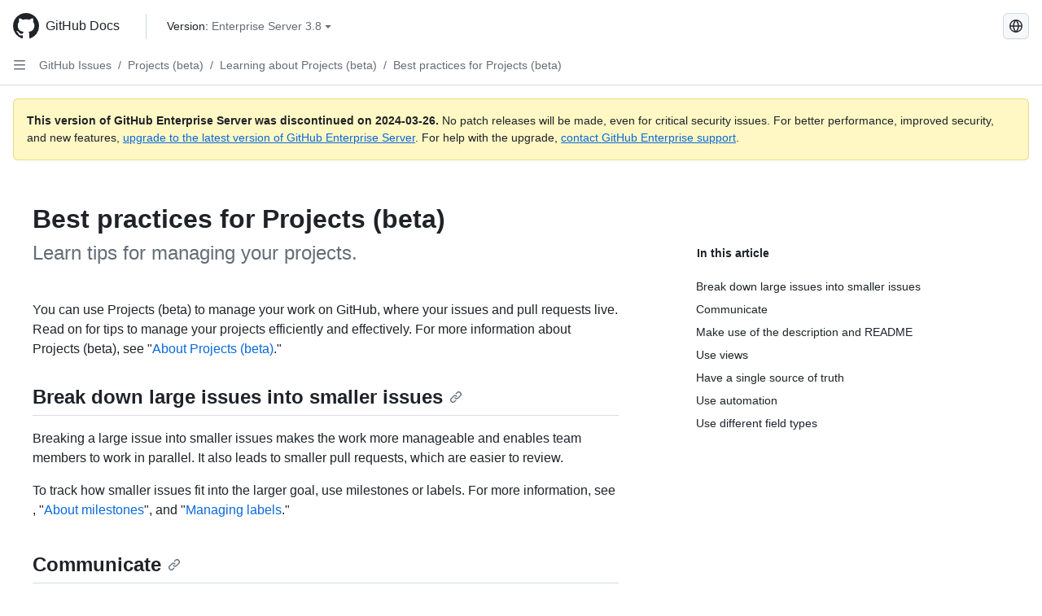

--- FILE ---
content_type: text/html; charset=utf-8
request_url: https://docs.github.com/en/enterprise-server@3.8/issues/planning-and-tracking-with-projects/learning-about-projects/best-practices-for-projects
body_size: 18613
content:
<!DOCTYPE html><html data-color-mode="auto" data-light-theme="light" data-dark-theme="dark" lang="en"><head><meta charset="utf-8"><meta name="viewport" content="width=device-width, initial-scale=1"><link rel="icon" type="image/png" href="https://github.github.com/docs-ghes-3.8/assets/cb-345/images/site/favicon.png"><meta name="google-site-verification" content="c1kuD-K2HIVF635lypcsWPoD4kilo5-jA_wBFyT4uMY"><title>Best practices for Projects (beta) - GitHub Enterprise Server 3.8 Docs</title><meta name="description" content="Learn tips for managing your projects."><link rel="alternate" hreflang="zh-Hans" href="https://docs.github.com/zh/enterprise-server@3.8/issues/planning-and-tracking-with-projects/learning-about-projects/best-practices-for-projects"><link rel="alternate" hreflang="es" href="https://docs.github.com/es/enterprise-server@3.8/issues/planning-and-tracking-with-projects/learning-about-projects/best-practices-for-projects"><link rel="alternate" hreflang="pt" href="https://docs.github.com/pt/enterprise-server@3.8/issues/planning-and-tracking-with-projects/learning-about-projects/best-practices-for-projects"><link rel="alternate" hreflang="ru" href="https://docs.github.com/ru/enterprise-server@3.8/issues/planning-and-tracking-with-projects/learning-about-projects/best-practices-for-projects"><link rel="alternate" hreflang="ja" href="https://docs.github.com/ja/enterprise-server@3.8/issues/planning-and-tracking-with-projects/learning-about-projects/best-practices-for-projects"><link rel="alternate" hreflang="fr" href="https://docs.github.com/fr/enterprise-server@3.8/issues/planning-and-tracking-with-projects/learning-about-projects/best-practices-for-projects"><link rel="alternate" hreflang="de" href="https://docs.github.com/de/enterprise-server@3.8/issues/planning-and-tracking-with-projects/learning-about-projects/best-practices-for-projects"><link rel="alternate" hreflang="ko" href="https://docs.github.com/ko/enterprise-server@3.8/issues/planning-and-tracking-with-projects/learning-about-projects/best-practices-for-projects"><meta name="keywords" content="Projects,Issues,Project management"><meta name="path-language" content="en"><meta name="path-version" content="enterprise-server@3.8"><meta name="path-product" content="issues"><meta name="path-article" content="issues/planning-and-tracking-with-projects/learning-about-projects/best-practices-for-projects"><meta name="page-type" content="overview"><meta name="page-document-type" content="article"><meta name="status" content="200"><meta property="og:site_name" content="GitHub Docs"><meta property="og:title" content="Best practices for Projects (beta) - GitHub Enterprise Server 3.8 Docs"><meta property="og:type" content="article"><meta property="og:url" content="http://localhost/en/enterprise-server@3.8/issues/planning-and-tracking-with-projects/learning-about-projects/best-practices-for-projects"><meta property="og:image" content="https://github.githubassets.com/images/modules/open_graph/github-logo.png"><meta name="next-head-count" content="28"><link rel="preload" href="https://docs.github.com/enterprise-server@3.8/_next/static/css/ba49bc91bfa50a5d.css" as="style"><link rel="stylesheet" href="https://docs.github.com/enterprise-server@3.8/_next/static/css/ba49bc91bfa50a5d.css" data-n-g=""><link rel="preload" href="https://docs.github.com/enterprise-server@3.8/_next/static/css/02285f03c707c766.css" as="style"><link rel="stylesheet" href="https://docs.github.com/enterprise-server@3.8/_next/static/css/02285f03c707c766.css" data-n-p=""><noscript data-n-css=""></noscript><script defer="" nomodule="" src="https://docs.github.com/enterprise-server@3.8/_next/static/chunks/polyfills-c67a75d1b6f99dc8.js"></script><script src="https://docs.github.com/enterprise-server@3.8/_next/static/chunks/webpack-e887821d6b98c224.js" defer=""></script><script src="https://docs.github.com/enterprise-server@3.8/_next/static/chunks/framework-314c182fa7e2bf37.js" defer=""></script><script src="https://docs.github.com/enterprise-server@3.8/_next/static/chunks/main-3e8cbee2c2bbc6e7.js" defer=""></script><script src="https://docs.github.com/enterprise-server@3.8/_next/static/chunks/pages/_app-d05f1c460e79bcff.js" defer=""></script><script src="https://docs.github.com/enterprise-server@3.8/_next/static/chunks/0e226fb0-3edd0fe00d22e833.js" defer=""></script><script src="https://docs.github.com/enterprise-server@3.8/_next/static/chunks/1966-717fedf0e8b1ed7d.js" defer=""></script><script src="https://docs.github.com/enterprise-server@3.8/_next/static/chunks/3094-b4a1aea542d8a448.js" defer=""></script><script src="https://docs.github.com/enterprise-server@3.8/_next/static/chunks/1026-4874c380f826c1a2.js" defer=""></script><script src="https://docs.github.com/enterprise-server@3.8/_next/static/chunks/7274-a95e534a31c337e1.js" defer=""></script><script src="https://docs.github.com/enterprise-server@3.8/_next/static/chunks/9991-25bcae793faa7efd.js" defer=""></script><script src="https://docs.github.com/enterprise-server@3.8/_next/static/chunks/6298-18547e16985ae536.js" defer=""></script><script src="https://docs.github.com/enterprise-server@3.8/_next/static/chunks/8528-f81b201cb18e261b.js" defer=""></script><script src="https://docs.github.com/enterprise-server@3.8/_next/static/chunks/pages/%5BversionId%5D/%5BproductId%5D/%5B...restPage%5D-adb1b02253a1832f.js" defer=""></script><style data-styled="" data-styled-version="5.3.5">.daAEFx{-webkit-transform:rotate(0deg);-ms-transform:rotate(0deg);transform:rotate(0deg);}/*!sc*/
.gzcJGA{-webkit-transform:rotate(180deg);-ms-transform:rotate(180deg);transform:rotate(180deg);}/*!sc*/
data-styled.g5[id="Octicon-sc-9kayk9-0"]{content:"daAEFx,gzcJGA,"}/*!sc*/
.cEhRXB{-webkit-box-pack:center;-webkit-justify-content:center;-ms-flex-pack:center;justify-content:center;}/*!sc*/
.dmdEgz{display:-webkit-box;display:-webkit-flex;display:-ms-flexbox;display:flex;pointer-events:none;}/*!sc*/
.Ywlla{list-style:none;}/*!sc*/
.hROlum{display:-webkit-box;display:-webkit-flex;display:-ms-flexbox;display:flex;-webkit-flex-direction:column;-ms-flex-direction:column;flex-direction:column;-webkit-box-flex:1;-webkit-flex-grow:1;-ms-flex-positive:1;flex-grow:1;min-width:0;}/*!sc*/
.cUxMoC{display:-webkit-box;display:-webkit-flex;display:-ms-flexbox;display:flex;-webkit-box-flex:1;-webkit-flex-grow:1;-ms-flex-positive:1;flex-grow:1;}/*!sc*/
.iGPchh{-webkit-box-flex:1;-webkit-flex-grow:1;-ms-flex-positive:1;flex-grow:1;font-weight:400;}/*!sc*/
.bQYDur{height:20px;-webkit-flex-shrink:0;-ms-flex-negative:0;flex-shrink:0;color:#656d76;margin-left:8px;font-weight:initial;}/*!sc*/
[data-variant="danger"]:hover .Box-sc-g0xbh4-0,[data-variant="danger"]:active .bQYDur{color:#1F2328;}/*!sc*/
.gMkIpo{padding:0;margin:0;display:none;}/*!sc*/
.gMkIpo *{font-size:14px;}/*!sc*/
.enEvIH{padding:0;margin:0;display:block;}/*!sc*/
.enEvIH *{font-size:14px;}/*!sc*/
.eQiQea{grid-area:topper;}/*!sc*/
.ijSsTo{grid-area:intro;}/*!sc*/
.giVcWX{-webkit-align-self:flex-start;-ms-flex-item-align:start;align-self:flex-start;grid-area:sidebar;}/*!sc*/
.kohLxz{grid-area:content;}/*!sc*/
data-styled.g6[id="Box-sc-g0xbh4-0"]{content:"cEhRXB,dmdEgz,Ywlla,hROlum,cUxMoC,iGPchh,bQYDur,gMkIpo,enEvIH,eQiQea,ijSsTo,giVcWX,kohLxz,"}/*!sc*/
.bebFBv{font-weight:600;font-size:32px;margin:0;font-size:14px;}/*!sc*/
@media (min-width:1012px) and (max-width:1400px){.bebFBv{margin-top:2rem;}}/*!sc*/
data-styled.g22[id="Heading__StyledHeading-sc-1c1dgg0-0"]{content:"bebFBv,"}/*!sc*/
.hgjakc{margin:0;padding-inline-start:0;padding-top:8px;padding-bottom:8px;}/*!sc*/
data-styled.g23[id="List__ListBox-sc-1x7olzq-0"]{content:"hgjakc,"}/*!sc*/
.fOqRlj{position:relative;display:-webkit-box;display:-webkit-flex;display:-ms-flexbox;display:flex;padding-left:8px;padding-right:8px;padding-top:6px;padding-bottom:6px;line-height:20px;min-height:5px;margin-left:8px;margin-right:8px;border-radius:6px;-webkit-transition:background 33.333ms linear;transition:background 33.333ms linear;color:#1F2328;cursor:pointer;-webkit-appearance:none;-moz-appearance:none;appearance:none;background:unset;border:unset;width:calc(100% - 16px);font-family:unset;text-align:unset;margin-top:unset;margin-bottom:unset;}/*!sc*/
.fOqRlj[aria-disabled]{cursor:not-allowed;}/*!sc*/
.fOqRlj[aria-disabled] [data-component="ActionList.Checkbox"]{cursor:not-allowed;background-color:var(--color-input-disabled-bg,rgba(175,184,193,0.2));border-color:var(--color-input-disabled-bg,rgba(175,184,193,0.2));}/*!sc*/
@media (hover:hover) and (pointer:fine){.fOqRlj:hover:not([aria-disabled]){background-color:rgba(208,215,222,0.32);color:#1F2328;box-shadow:inset 0 0 0 max(1px,0.0625rem) rgba(0,0,0,0);}.fOqRlj:focus-visible,.fOqRlj > a:focus-visible{outline:none;border:2 solid;box-shadow:0 0 0 2px #0969da;}.fOqRlj:active:not([aria-disabled]){background-color:rgba(208,215,222,0.48);color:#1F2328;}}/*!sc*/
@media (forced-colors:active){.fOqRlj:focus{outline:solid 1px transparent !important;}}/*!sc*/
.fOqRlj [data-component="ActionList.Item--DividerContainer"]{position:relative;}/*!sc*/
.fOqRlj [data-component="ActionList.Item--DividerContainer"]::before{content:" ";display:block;position:absolute;width:100%;top:-7px;border:0 solid;border-top-width:0;border-color:var(--divider-color,transparent);}/*!sc*/
.fOqRlj:not(:first-of-type){--divider-color:rgba(208,215,222,0.48);}/*!sc*/
[data-component="ActionList.Divider"] + .Item__LiBox-sc-yeql7o-0{--divider-color:transparent !important;}/*!sc*/
.fOqRlj:hover:not([aria-disabled]),.fOqRlj:focus:not([aria-disabled]),.fOqRlj[data-focus-visible-added]:not([aria-disabled]){--divider-color:transparent;}/*!sc*/
.fOqRlj:hover:not([aria-disabled]) + .Item__LiBox-sc-yeql7o-0,.fOqRlj[data-focus-visible-added] + li{--divider-color:transparent;}/*!sc*/
.bFlTuc{position:relative;display:-webkit-box;display:-webkit-flex;display:-ms-flexbox;display:flex;padding-left:0;padding-right:0;font-size:14px;padding-top:0;padding-bottom:0;line-height:20px;min-height:5px;margin-left:8px;margin-right:8px;border-radius:6px;-webkit-transition:background 33.333ms linear;transition:background 33.333ms linear;color:#1F2328;cursor:pointer;-webkit-appearance:none;-moz-appearance:none;appearance:none;background:unset;border:unset;width:calc(100% - 16px);font-family:unset;text-align:unset;margin-top:unset;margin-bottom:unset;}/*!sc*/
.bFlTuc[aria-disabled]{cursor:not-allowed;}/*!sc*/
.bFlTuc[aria-disabled] [data-component="ActionList.Checkbox"]{cursor:not-allowed;background-color:var(--color-input-disabled-bg,rgba(175,184,193,0.2));border-color:var(--color-input-disabled-bg,rgba(175,184,193,0.2));}/*!sc*/
@media (hover:hover) and (pointer:fine){.bFlTuc:hover:not([aria-disabled]){background-color:rgba(208,215,222,0.32);color:#1F2328;box-shadow:inset 0 0 0 max(1px,0.0625rem) rgba(0,0,0,0);}.bFlTuc:focus-visible,.bFlTuc > a:focus-visible{outline:none;border:2 solid;box-shadow:0 0 0 2px #0969da;}.bFlTuc:active:not([aria-disabled]){background-color:rgba(208,215,222,0.48);color:#1F2328;}}/*!sc*/
@media (forced-colors:active){.bFlTuc:focus{outline:solid 1px transparent !important;}}/*!sc*/
.bFlTuc [data-component="ActionList.Item--DividerContainer"]{position:relative;}/*!sc*/
.bFlTuc [data-component="ActionList.Item--DividerContainer"]::before{content:" ";display:block;position:absolute;width:100%;top:-7px;border:0 solid;border-top-width:0;border-color:var(--divider-color,transparent);}/*!sc*/
.bFlTuc:not(:first-of-type){--divider-color:rgba(208,215,222,0.48);}/*!sc*/
[data-component="ActionList.Divider"] + .Item__LiBox-sc-yeql7o-0{--divider-color:transparent !important;}/*!sc*/
.bFlTuc:hover:not([aria-disabled]),.bFlTuc:focus:not([aria-disabled]),.bFlTuc[data-focus-visible-added]:not([aria-disabled]){--divider-color:transparent;}/*!sc*/
.bFlTuc:hover:not([aria-disabled]) + .Item__LiBox-sc-yeql7o-0,.bFlTuc[data-focus-visible-added] + li{--divider-color:transparent;}/*!sc*/
.etDjxF{position:relative;display:-webkit-box;display:-webkit-flex;display:-ms-flexbox;display:flex;padding-left:16px;padding-right:8px;font-size:12px;padding-top:6px;padding-bottom:6px;line-height:20px;min-height:5px;margin-left:8px;margin-right:8px;border-radius:6px;-webkit-transition:background 33.333ms linear;transition:background 33.333ms linear;color:#1F2328;cursor:pointer;-webkit-appearance:none;-moz-appearance:none;appearance:none;background:unset;border:unset;width:calc(100% - 16px);font-family:unset;text-align:unset;margin-top:unset;margin-bottom:unset;}/*!sc*/
.etDjxF[aria-disabled]{cursor:not-allowed;}/*!sc*/
.etDjxF[aria-disabled] [data-component="ActionList.Checkbox"]{cursor:not-allowed;background-color:var(--color-input-disabled-bg,rgba(175,184,193,0.2));border-color:var(--color-input-disabled-bg,rgba(175,184,193,0.2));}/*!sc*/
@media (hover:hover) and (pointer:fine){.etDjxF:hover:not([aria-disabled]){background-color:rgba(208,215,222,0.32);color:#1F2328;box-shadow:inset 0 0 0 max(1px,0.0625rem) rgba(0,0,0,0);}.etDjxF:focus-visible,.etDjxF > a:focus-visible{outline:none;border:2 solid;box-shadow:0 0 0 2px #0969da;}.etDjxF:active:not([aria-disabled]){background-color:rgba(208,215,222,0.48);color:#1F2328;}}/*!sc*/
@media (forced-colors:active){.etDjxF:focus{outline:solid 1px transparent !important;}}/*!sc*/
.etDjxF [data-component="ActionList.Item--DividerContainer"]{position:relative;}/*!sc*/
.etDjxF [data-component="ActionList.Item--DividerContainer"]::before{content:" ";display:block;position:absolute;width:100%;top:-7px;border:0 solid;border-top-width:0;border-color:var(--divider-color,transparent);}/*!sc*/
.etDjxF:not(:first-of-type){--divider-color:rgba(208,215,222,0.48);}/*!sc*/
[data-component="ActionList.Divider"] + .Item__LiBox-sc-yeql7o-0{--divider-color:transparent !important;}/*!sc*/
.etDjxF:hover:not([aria-disabled]),.etDjxF:focus:not([aria-disabled]),.etDjxF[data-focus-visible-added]:not([aria-disabled]){--divider-color:transparent;}/*!sc*/
.etDjxF:hover:not([aria-disabled]) + .Item__LiBox-sc-yeql7o-0,.etDjxF[data-focus-visible-added] + li{--divider-color:transparent;}/*!sc*/
.hclmJd{position:relative;display:-webkit-box;display:-webkit-flex;display:-ms-flexbox;display:flex;padding-left:0;padding-right:0;font-size:14px;padding-top:0;padding-bottom:0;line-height:20px;min-height:5px;margin-left:8px;margin-right:8px;border-radius:6px;-webkit-transition:background 33.333ms linear;transition:background 33.333ms linear;color:#1F2328;cursor:pointer;-webkit-appearance:none;-moz-appearance:none;appearance:none;background:unset;border:unset;width:calc(100% - 16px);font-family:unset;text-align:unset;margin-top:unset;margin-bottom:unset;font-weight:600;background-color:rgba(208,215,222,0.24);}/*!sc*/
.hclmJd[aria-disabled]{cursor:not-allowed;}/*!sc*/
.hclmJd[aria-disabled] [data-component="ActionList.Checkbox"]{cursor:not-allowed;background-color:var(--color-input-disabled-bg,rgba(175,184,193,0.2));border-color:var(--color-input-disabled-bg,rgba(175,184,193,0.2));}/*!sc*/
@media (hover:hover) and (pointer:fine){.hclmJd:hover:not([aria-disabled]){background-color:rgba(208,215,222,0.32);color:#1F2328;box-shadow:inset 0 0 0 max(1px,0.0625rem) rgba(0,0,0,0);}.hclmJd:focus-visible,.hclmJd > a:focus-visible{outline:none;border:2 solid;box-shadow:0 0 0 2px #0969da;}.hclmJd:active:not([aria-disabled]){background-color:rgba(208,215,222,0.48);color:#1F2328;}}/*!sc*/
@media (forced-colors:active){.hclmJd:focus{outline:solid 1px transparent !important;}}/*!sc*/
.hclmJd [data-component="ActionList.Item--DividerContainer"]{position:relative;}/*!sc*/
.hclmJd [data-component="ActionList.Item--DividerContainer"]::before{content:" ";display:block;position:absolute;width:100%;top:-7px;border:0 solid;border-top-width:0;border-color:var(--divider-color,transparent);}/*!sc*/
.hclmJd:not(:first-of-type){--divider-color:rgba(208,215,222,0.48);}/*!sc*/
[data-component="ActionList.Divider"] + .Item__LiBox-sc-yeql7o-0{--divider-color:transparent !important;}/*!sc*/
.hclmJd:hover:not([aria-disabled]),.hclmJd:focus:not([aria-disabled]),.hclmJd[data-focus-visible-added]:not([aria-disabled]){--divider-color:transparent;}/*!sc*/
.hclmJd:hover:not([aria-disabled]) + .Item__LiBox-sc-yeql7o-0,.hclmJd[data-focus-visible-added] + li{--divider-color:transparent;}/*!sc*/
.hclmJd::after{position:absolute;top:calc(50% - 12px);left:-8px;width:4px;height:24px;content:"";background-color:#0969da;border-radius:6px;}/*!sc*/
data-styled.g25[id="Item__LiBox-sc-yeql7o-0"]{content:"fOqRlj,bFlTuc,etDjxF,hclmJd,"}/*!sc*/
.cyYuMS{color:#0969da;-webkit-text-decoration:none;text-decoration:none;padding-left:16px;padding-right:8px;padding-top:6px;padding-bottom:6px;display:-webkit-box;display:-webkit-flex;display:-ms-flexbox;display:flex;-webkit-box-flex:1;-webkit-flex-grow:1;-ms-flex-positive:1;flex-grow:1;border-radius:6px;color:inherit;font-size:12px;font-weight:400;}/*!sc*/
.cyYuMS:hover{-webkit-text-decoration:underline;text-decoration:underline;}/*!sc*/
.cyYuMS:is(button){display:inline-block;padding:0;font-size:inherit;white-space:nowrap;cursor:pointer;-webkit-user-select:none;-moz-user-select:none;-ms-user-select:none;user-select:none;background-color:transparent;border:0;-webkit-appearance:none;-moz-appearance:none;appearance:none;}/*!sc*/
.cyYuMS:hover{color:inherit;-webkit-text-decoration:none;text-decoration:none;}/*!sc*/
.cOkRrb{color:#0969da;-webkit-text-decoration:none;text-decoration:none;padding-left:24px;padding-right:8px;padding-top:6px;padding-bottom:6px;display:-webkit-box;display:-webkit-flex;display:-ms-flexbox;display:flex;-webkit-box-flex:1;-webkit-flex-grow:1;-ms-flex-positive:1;flex-grow:1;border-radius:6px;color:inherit;font-size:12px;font-weight:400;}/*!sc*/
.cOkRrb:hover{-webkit-text-decoration:underline;text-decoration:underline;}/*!sc*/
.cOkRrb:is(button){display:inline-block;padding:0;font-size:inherit;white-space:nowrap;cursor:pointer;-webkit-user-select:none;-moz-user-select:none;-ms-user-select:none;user-select:none;background-color:transparent;border:0;-webkit-appearance:none;-moz-appearance:none;appearance:none;}/*!sc*/
.cOkRrb:hover{color:inherit;-webkit-text-decoration:none;text-decoration:none;}/*!sc*/
.NyjZv{color:#0969da;-webkit-text-decoration:none;text-decoration:none;padding-left:8px;padding-right:8px;padding-top:6px;padding-bottom:6px;display:-webkit-box;display:-webkit-flex;display:-ms-flexbox;display:flex;-webkit-box-flex:1;-webkit-flex-grow:1;-ms-flex-positive:1;flex-grow:1;border-radius:6px;color:inherit;}/*!sc*/
.NyjZv:hover{-webkit-text-decoration:underline;text-decoration:underline;}/*!sc*/
.NyjZv:is(button){display:inline-block;padding:0;font-size:inherit;white-space:nowrap;cursor:pointer;-webkit-user-select:none;-moz-user-select:none;-ms-user-select:none;user-select:none;background-color:transparent;border:0;-webkit-appearance:none;-moz-appearance:none;appearance:none;}/*!sc*/
.NyjZv:hover{color:inherit;-webkit-text-decoration:none;text-decoration:none;}/*!sc*/
data-styled.g26[id="Link__StyledLink-sc-14289xe-0"]{content:"cyYuMS,cOkRrb,NyjZv,"}/*!sc*/
.kmxwYj{border-radius:6px;border:1px solid;border-color:transparent;font-family:inherit;font-weight:500;font-size:14px;cursor:pointer;-webkit-appearance:none;-moz-appearance:none;appearance:none;-webkit-user-select:none;-moz-user-select:none;-ms-user-select:none;user-select:none;-webkit-text-decoration:none;text-decoration:none;text-align:center;display:-webkit-box;display:-webkit-flex;display:-ms-flexbox;display:flex;-webkit-align-items:center;-webkit-box-align:center;-ms-flex-align:center;align-items:center;-webkit-box-pack:justify;-webkit-justify-content:space-between;-ms-flex-pack:justify;justify-content:space-between;height:32px;padding:0 12px;gap:8px;min-width:-webkit-max-content;min-width:-moz-max-content;min-width:max-content;-webkit-transition:80ms cubic-bezier(0.65,0,0.35,1);transition:80ms cubic-bezier(0.65,0,0.35,1);-webkit-transition-property:color,fill,background-color,border-color;transition-property:color,fill,background-color,border-color;color:#24292f;background-color:transparent;box-shadow:none;}/*!sc*/
.kmxwYj:focus:not(:disabled){box-shadow:none;outline:2px solid #0969da;outline-offset:-2px;}/*!sc*/
.kmxwYj:focus:not(:disabled):not(:focus-visible){outline:solid 1px transparent;}/*!sc*/
.kmxwYj:focus-visible:not(:disabled){box-shadow:none;outline:2px solid #0969da;outline-offset:-2px;}/*!sc*/
.kmxwYj[href]{display:-webkit-inline-box;display:-webkit-inline-flex;display:-ms-inline-flexbox;display:inline-flex;}/*!sc*/
.kmxwYj[href]:hover{-webkit-text-decoration:none;text-decoration:none;}/*!sc*/
.kmxwYj:hover{-webkit-transition-duration:80ms;transition-duration:80ms;}/*!sc*/
.kmxwYj:active{-webkit-transition:none;transition:none;}/*!sc*/
.kmxwYj:disabled{cursor:not-allowed;box-shadow:none;color:#8c959f;}/*!sc*/
.kmxwYj:disabled [data-component=ButtonCounter],.kmxwYj:disabled [data-component="leadingVisual"],.kmxwYj:disabled [data-component="trailingAction"]{color:inherit;}/*!sc*/
@media (forced-colors:active){.kmxwYj:focus{outline:solid 1px transparent;}}/*!sc*/
.kmxwYj [data-component=ButtonCounter]{font-size:12px;}/*!sc*/
.kmxwYj[data-component=IconButton]{display:inline-grid;padding:unset;place-content:center;width:32px;min-width:unset;}/*!sc*/
.kmxwYj[data-size="small"]{padding:0 8px;height:28px;gap:4px;font-size:12px;}/*!sc*/
.kmxwYj[data-size="small"] [data-component="text"]{line-height:calc(20 / 12);}/*!sc*/
.kmxwYj[data-size="small"] [data-component=ButtonCounter]{font-size:12px;}/*!sc*/
.kmxwYj[data-size="small"] [data-component="buttonContent"] > :not(:last-child){margin-right:4px;}/*!sc*/
.kmxwYj[data-size="small"][data-component=IconButton]{width:28px;padding:unset;}/*!sc*/
.kmxwYj[data-size="large"]{padding:0 16px;height:40px;gap:8px;}/*!sc*/
.kmxwYj[data-size="large"] [data-component="buttonContent"] > :not(:last-child){margin-right:8px;}/*!sc*/
.kmxwYj[data-size="large"][data-component=IconButton]{width:40px;padding:unset;}/*!sc*/
.kmxwYj[data-block="block"]{width:100%;}/*!sc*/
.kmxwYj [data-component="leadingVisual"]{grid-area:leadingVisual;color:#656d76;}/*!sc*/
.kmxwYj [data-component="text"]{grid-area:text;line-height:calc(20/14);white-space:nowrap;}/*!sc*/
.kmxwYj [data-component="trailingVisual"]{grid-area:trailingVisual;}/*!sc*/
.kmxwYj [data-component="trailingAction"]{margin-right:-4px;color:#656d76;}/*!sc*/
.kmxwYj [data-component="buttonContent"]{-webkit-flex:1 0 auto;-ms-flex:1 0 auto;flex:1 0 auto;display:grid;grid-template-areas:"leadingVisual text trailingVisual";grid-template-columns:min-content minmax(0,auto) min-content;-webkit-align-items:center;-webkit-box-align:center;-ms-flex-align:center;align-items:center;-webkit-align-content:center;-ms-flex-line-pack:center;align-content:center;}/*!sc*/
.kmxwYj [data-component="buttonContent"] > :not(:last-child){margin-right:8px;}/*!sc*/
.kmxwYj:hover:not([disabled]){background-color:rgba(208,215,222,0.32);}/*!sc*/
.kmxwYj:active:not([disabled]){background-color:rgba(208,215,222,0.48);}/*!sc*/
.kmxwYj[aria-expanded=true]{background-color:rgba(208,215,222,0.24);}/*!sc*/
.kmxwYj[data-component="IconButton"][data-no-visuals]{color:#656d76;}/*!sc*/
.kmxwYj[data-no-visuals]{color:#0969da;}/*!sc*/
.kmxwYj:has([data-component="ButtonCounter"]){color:#24292f;}/*!sc*/
.kmxwYj:disabled[data-no-visuals]{color:#8c959f;}/*!sc*/
.kmxwYj:disabled[data-no-visuals] [data-component=ButtonCounter]{color:inherit;}/*!sc*/
.kmxwYj{height:auto;text-align:left;}/*!sc*/
.kmxwYj span:first-child{display:inline;}/*!sc*/
.ctzMFf{border-radius:6px;border:1px solid;border-color:var(--button-default-borderColor-rest,rgba(31,35,40,0.15));font-family:inherit;font-weight:500;font-size:14px;cursor:pointer;-webkit-appearance:none;-moz-appearance:none;appearance:none;-webkit-user-select:none;-moz-user-select:none;-ms-user-select:none;user-select:none;-webkit-text-decoration:none;text-decoration:none;text-align:center;display:-webkit-box;display:-webkit-flex;display:-ms-flexbox;display:flex;-webkit-align-items:center;-webkit-box-align:center;-ms-flex-align:center;align-items:center;-webkit-box-pack:justify;-webkit-justify-content:space-between;-ms-flex-pack:justify;justify-content:space-between;height:32px;padding:0 12px;gap:8px;min-width:-webkit-max-content;min-width:-moz-max-content;min-width:max-content;-webkit-transition:80ms cubic-bezier(0.65,0,0.35,1);transition:80ms cubic-bezier(0.65,0,0.35,1);-webkit-transition-property:color,fill,background-color,border-color;transition-property:color,fill,background-color,border-color;color:#24292f;background-color:#f6f8fa;box-shadow:0 1px 0 rgba(31,35,40,0.04),inset 0 1px 0 rgba(255,255,255,0.25);}/*!sc*/
.ctzMFf:focus:not(:disabled){box-shadow:none;outline:2px solid #0969da;outline-offset:-2px;}/*!sc*/
.ctzMFf:focus:not(:disabled):not(:focus-visible){outline:solid 1px transparent;}/*!sc*/
.ctzMFf:focus-visible:not(:disabled){box-shadow:none;outline:2px solid #0969da;outline-offset:-2px;}/*!sc*/
.ctzMFf[href]{display:-webkit-inline-box;display:-webkit-inline-flex;display:-ms-inline-flexbox;display:inline-flex;}/*!sc*/
.ctzMFf[href]:hover{-webkit-text-decoration:none;text-decoration:none;}/*!sc*/
.ctzMFf:hover{-webkit-transition-duration:80ms;transition-duration:80ms;}/*!sc*/
.ctzMFf:active{-webkit-transition:none;transition:none;}/*!sc*/
.ctzMFf:disabled{cursor:not-allowed;box-shadow:none;color:#8c959f;}/*!sc*/
.ctzMFf:disabled [data-component=ButtonCounter]{color:inherit;}/*!sc*/
@media (forced-colors:active){.ctzMFf:focus{outline:solid 1px transparent;}}/*!sc*/
.ctzMFf [data-component=ButtonCounter]{font-size:12px;}/*!sc*/
.ctzMFf[data-component=IconButton]{display:inline-grid;padding:unset;place-content:center;width:32px;min-width:unset;}/*!sc*/
.ctzMFf[data-size="small"]{padding:0 8px;height:28px;gap:4px;font-size:12px;}/*!sc*/
.ctzMFf[data-size="small"] [data-component="text"]{line-height:calc(20 / 12);}/*!sc*/
.ctzMFf[data-size="small"] [data-component=ButtonCounter]{font-size:12px;}/*!sc*/
.ctzMFf[data-size="small"] [data-component="buttonContent"] > :not(:last-child){margin-right:4px;}/*!sc*/
.ctzMFf[data-size="small"][data-component=IconButton]{width:28px;padding:unset;}/*!sc*/
.ctzMFf[data-size="large"]{padding:0 16px;height:40px;gap:8px;}/*!sc*/
.ctzMFf[data-size="large"] [data-component="buttonContent"] > :not(:last-child){margin-right:8px;}/*!sc*/
.ctzMFf[data-size="large"][data-component=IconButton]{width:40px;padding:unset;}/*!sc*/
.ctzMFf[data-block="block"]{width:100%;}/*!sc*/
.ctzMFf [data-component="leadingVisual"]{grid-area:leadingVisual;}/*!sc*/
.ctzMFf [data-component="text"]{grid-area:text;line-height:calc(20/14);white-space:nowrap;}/*!sc*/
.ctzMFf [data-component="trailingVisual"]{grid-area:trailingVisual;}/*!sc*/
.ctzMFf [data-component="trailingAction"]{margin-right:-4px;}/*!sc*/
.ctzMFf [data-component="buttonContent"]{-webkit-flex:1 0 auto;-ms-flex:1 0 auto;flex:1 0 auto;display:grid;grid-template-areas:"leadingVisual text trailingVisual";grid-template-columns:min-content minmax(0,auto) min-content;-webkit-align-items:center;-webkit-box-align:center;-ms-flex-align:center;align-items:center;-webkit-align-content:center;-ms-flex-line-pack:center;align-content:center;}/*!sc*/
.ctzMFf [data-component="buttonContent"] > :not(:last-child){margin-right:8px;}/*!sc*/
.ctzMFf:hover:not([disabled]){background-color:#f3f4f6;border-color:var(--button-default-borderColor-hover,rgba(31,35,40,0.15));}/*!sc*/
.ctzMFf:active:not([disabled]){background-color:hsla(220,14%,93%,1);border-color:var(--button-default-borderColor-active,rgba(31,35,40,0.15));}/*!sc*/
.ctzMFf[aria-expanded=true]{background-color:hsla(220,14%,93%,1);border-color:var(--button-default-borderColor-active,rgba(31,35,40,0.15));}/*!sc*/
.ctzMFf [data-component="leadingVisual"],.ctzMFf [data-component="trailingVisual"],.ctzMFf [data-component="trailingAction"]{color:var(--button-color,#656d76);}/*!sc*/
.ctzMFf[data-no-visuals]{border-top-left-radius:unset;border-bottom-left-radius:unset;}/*!sc*/
.gPJIFz{border-radius:6px;border:1px solid;border-color:var(--button-default-borderColor-rest,rgba(31,35,40,0.15));font-family:inherit;font-weight:500;font-size:14px;cursor:pointer;-webkit-appearance:none;-moz-appearance:none;appearance:none;-webkit-user-select:none;-moz-user-select:none;-ms-user-select:none;user-select:none;-webkit-text-decoration:none;text-decoration:none;text-align:center;display:-webkit-box;display:-webkit-flex;display:-ms-flexbox;display:flex;-webkit-align-items:center;-webkit-box-align:center;-ms-flex-align:center;align-items:center;-webkit-box-pack:justify;-webkit-justify-content:space-between;-ms-flex-pack:justify;justify-content:space-between;height:32px;padding:0 12px;gap:8px;min-width:-webkit-max-content;min-width:-moz-max-content;min-width:max-content;-webkit-transition:80ms cubic-bezier(0.65,0,0.35,1);transition:80ms cubic-bezier(0.65,0,0.35,1);-webkit-transition-property:color,fill,background-color,border-color;transition-property:color,fill,background-color,border-color;color:#24292f;background-color:#f6f8fa;box-shadow:0 1px 0 rgba(31,35,40,0.04),inset 0 1px 0 rgba(255,255,255,0.25);}/*!sc*/
.gPJIFz:focus:not(:disabled){box-shadow:none;outline:2px solid #0969da;outline-offset:-2px;}/*!sc*/
.gPJIFz:focus:not(:disabled):not(:focus-visible){outline:solid 1px transparent;}/*!sc*/
.gPJIFz:focus-visible:not(:disabled){box-shadow:none;outline:2px solid #0969da;outline-offset:-2px;}/*!sc*/
.gPJIFz[href]{display:-webkit-inline-box;display:-webkit-inline-flex;display:-ms-inline-flexbox;display:inline-flex;}/*!sc*/
.gPJIFz[href]:hover{-webkit-text-decoration:none;text-decoration:none;}/*!sc*/
.gPJIFz:hover{-webkit-transition-duration:80ms;transition-duration:80ms;}/*!sc*/
.gPJIFz:active{-webkit-transition:none;transition:none;}/*!sc*/
.gPJIFz:disabled{cursor:not-allowed;box-shadow:none;color:#8c959f;}/*!sc*/
.gPJIFz:disabled [data-component=ButtonCounter]{color:inherit;}/*!sc*/
@media (forced-colors:active){.gPJIFz:focus{outline:solid 1px transparent;}}/*!sc*/
.gPJIFz [data-component=ButtonCounter]{font-size:12px;}/*!sc*/
.gPJIFz[data-component=IconButton]{display:inline-grid;padding:unset;place-content:center;width:32px;min-width:unset;}/*!sc*/
.gPJIFz[data-size="small"]{padding:0 8px;height:28px;gap:4px;font-size:12px;}/*!sc*/
.gPJIFz[data-size="small"] [data-component="text"]{line-height:calc(20 / 12);}/*!sc*/
.gPJIFz[data-size="small"] [data-component=ButtonCounter]{font-size:12px;}/*!sc*/
.gPJIFz[data-size="small"] [data-component="buttonContent"] > :not(:last-child){margin-right:4px;}/*!sc*/
.gPJIFz[data-size="small"][data-component=IconButton]{width:28px;padding:unset;}/*!sc*/
.gPJIFz[data-size="large"]{padding:0 16px;height:40px;gap:8px;}/*!sc*/
.gPJIFz[data-size="large"] [data-component="buttonContent"] > :not(:last-child){margin-right:8px;}/*!sc*/
.gPJIFz[data-size="large"][data-component=IconButton]{width:40px;padding:unset;}/*!sc*/
.gPJIFz[data-block="block"]{width:100%;}/*!sc*/
.gPJIFz [data-component="leadingVisual"]{grid-area:leadingVisual;}/*!sc*/
.gPJIFz [data-component="text"]{grid-area:text;line-height:calc(20/14);white-space:nowrap;}/*!sc*/
.gPJIFz [data-component="trailingVisual"]{grid-area:trailingVisual;}/*!sc*/
.gPJIFz [data-component="trailingAction"]{margin-right:-4px;}/*!sc*/
.gPJIFz [data-component="buttonContent"]{-webkit-flex:1 0 auto;-ms-flex:1 0 auto;flex:1 0 auto;display:grid;grid-template-areas:"leadingVisual text trailingVisual";grid-template-columns:min-content minmax(0,auto) min-content;-webkit-align-items:center;-webkit-box-align:center;-ms-flex-align:center;align-items:center;-webkit-align-content:center;-ms-flex-line-pack:center;align-content:center;}/*!sc*/
.gPJIFz [data-component="buttonContent"] > :not(:last-child){margin-right:8px;}/*!sc*/
.gPJIFz:hover:not([disabled]){background-color:#f3f4f6;border-color:var(--button-default-borderColor-hover,rgba(31,35,40,0.15));}/*!sc*/
.gPJIFz:active:not([disabled]){background-color:hsla(220,14%,93%,1);border-color:var(--button-default-borderColor-active,rgba(31,35,40,0.15));}/*!sc*/
.gPJIFz[aria-expanded=true]{background-color:hsla(220,14%,93%,1);border-color:var(--button-default-borderColor-active,rgba(31,35,40,0.15));}/*!sc*/
.gPJIFz [data-component="leadingVisual"],.gPJIFz [data-component="trailingVisual"],.gPJIFz [data-component="trailingAction"]{color:var(--button-color,#656d76);}/*!sc*/
.lfyvAm{border-radius:6px;border:1px solid;border-color:var(--button-default-borderColor-rest,rgba(31,35,40,0.15));font-family:inherit;font-weight:500;font-size:14px;cursor:pointer;-webkit-appearance:none;-moz-appearance:none;appearance:none;-webkit-user-select:none;-moz-user-select:none;-ms-user-select:none;user-select:none;-webkit-text-decoration:none;text-decoration:none;text-align:center;display:-webkit-box;display:-webkit-flex;display:-ms-flexbox;display:flex;-webkit-align-items:center;-webkit-box-align:center;-ms-flex-align:center;align-items:center;-webkit-box-pack:justify;-webkit-justify-content:space-between;-ms-flex-pack:justify;justify-content:space-between;height:32px;padding:0 12px;gap:8px;min-width:-webkit-max-content;min-width:-moz-max-content;min-width:max-content;-webkit-transition:80ms cubic-bezier(0.65,0,0.35,1);transition:80ms cubic-bezier(0.65,0,0.35,1);-webkit-transition-property:color,fill,background-color,border-color;transition-property:color,fill,background-color,border-color;color:#24292f;background-color:#f6f8fa;box-shadow:0 1px 0 rgba(31,35,40,0.04),inset 0 1px 0 rgba(255,255,255,0.25);}/*!sc*/
.lfyvAm:focus:not(:disabled){box-shadow:none;outline:2px solid #0969da;outline-offset:-2px;}/*!sc*/
.lfyvAm:focus:not(:disabled):not(:focus-visible){outline:solid 1px transparent;}/*!sc*/
.lfyvAm:focus-visible:not(:disabled){box-shadow:none;outline:2px solid #0969da;outline-offset:-2px;}/*!sc*/
.lfyvAm[href]{display:-webkit-inline-box;display:-webkit-inline-flex;display:-ms-inline-flexbox;display:inline-flex;}/*!sc*/
.lfyvAm[href]:hover{-webkit-text-decoration:none;text-decoration:none;}/*!sc*/
.lfyvAm:hover{-webkit-transition-duration:80ms;transition-duration:80ms;}/*!sc*/
.lfyvAm:active{-webkit-transition:none;transition:none;}/*!sc*/
.lfyvAm:disabled{cursor:not-allowed;box-shadow:none;color:#8c959f;}/*!sc*/
.lfyvAm:disabled [data-component=ButtonCounter]{color:inherit;}/*!sc*/
@media (forced-colors:active){.lfyvAm:focus{outline:solid 1px transparent;}}/*!sc*/
.lfyvAm [data-component=ButtonCounter]{font-size:12px;}/*!sc*/
.lfyvAm[data-component=IconButton]{display:inline-grid;padding:unset;place-content:center;width:32px;min-width:unset;}/*!sc*/
.lfyvAm[data-size="small"]{padding:0 8px;height:28px;gap:4px;font-size:12px;}/*!sc*/
.lfyvAm[data-size="small"] [data-component="text"]{line-height:calc(20 / 12);}/*!sc*/
.lfyvAm[data-size="small"] [data-component=ButtonCounter]{font-size:12px;}/*!sc*/
.lfyvAm[data-size="small"] [data-component="buttonContent"] > :not(:last-child){margin-right:4px;}/*!sc*/
.lfyvAm[data-size="small"][data-component=IconButton]{width:28px;padding:unset;}/*!sc*/
.lfyvAm[data-size="large"]{padding:0 16px;height:40px;gap:8px;}/*!sc*/
.lfyvAm[data-size="large"] [data-component="buttonContent"] > :not(:last-child){margin-right:8px;}/*!sc*/
.lfyvAm[data-size="large"][data-component=IconButton]{width:40px;padding:unset;}/*!sc*/
.lfyvAm[data-block="block"]{width:100%;}/*!sc*/
.lfyvAm [data-component="leadingVisual"]{grid-area:leadingVisual;}/*!sc*/
.lfyvAm [data-component="text"]{grid-area:text;line-height:calc(20/14);white-space:nowrap;}/*!sc*/
.lfyvAm [data-component="trailingVisual"]{grid-area:trailingVisual;}/*!sc*/
.lfyvAm [data-component="trailingAction"]{margin-right:-4px;}/*!sc*/
.lfyvAm [data-component="buttonContent"]{-webkit-flex:1 0 auto;-ms-flex:1 0 auto;flex:1 0 auto;display:grid;grid-template-areas:"leadingVisual text trailingVisual";grid-template-columns:min-content minmax(0,auto) min-content;-webkit-align-items:center;-webkit-box-align:center;-ms-flex-align:center;align-items:center;-webkit-align-content:center;-ms-flex-line-pack:center;align-content:center;}/*!sc*/
.lfyvAm [data-component="buttonContent"] > :not(:last-child){margin-right:8px;}/*!sc*/
.lfyvAm:hover:not([disabled]){background-color:#f3f4f6;border-color:var(--button-default-borderColor-hover,rgba(31,35,40,0.15));}/*!sc*/
.lfyvAm:active:not([disabled]){background-color:hsla(220,14%,93%,1);border-color:var(--button-default-borderColor-active,rgba(31,35,40,0.15));}/*!sc*/
.lfyvAm[aria-expanded=true]{background-color:hsla(220,14%,93%,1);border-color:var(--button-default-borderColor-active,rgba(31,35,40,0.15));}/*!sc*/
.lfyvAm [data-component="leadingVisual"],.lfyvAm [data-component="trailingVisual"],.lfyvAm [data-component="trailingAction"]{color:var(--button-color,#656d76);}/*!sc*/
.lfyvAm[data-no-visuals]{display:none;}/*!sc*/
.LjTFK{border-radius:6px;border:1px solid;border-color:var(--button-default-borderColor-rest,rgba(31,35,40,0.15));font-family:inherit;font-weight:500;font-size:14px;cursor:pointer;-webkit-appearance:none;-moz-appearance:none;appearance:none;-webkit-user-select:none;-moz-user-select:none;-ms-user-select:none;user-select:none;-webkit-text-decoration:none;text-decoration:none;text-align:center;display:-webkit-box;display:-webkit-flex;display:-ms-flexbox;display:flex;-webkit-align-items:center;-webkit-box-align:center;-ms-flex-align:center;align-items:center;-webkit-box-pack:justify;-webkit-justify-content:space-between;-ms-flex-pack:justify;justify-content:space-between;height:32px;padding:0 12px;gap:8px;min-width:-webkit-max-content;min-width:-moz-max-content;min-width:max-content;-webkit-transition:80ms cubic-bezier(0.65,0,0.35,1);transition:80ms cubic-bezier(0.65,0,0.35,1);-webkit-transition-property:color,fill,background-color,border-color;transition-property:color,fill,background-color,border-color;color:#24292f;background-color:#f6f8fa;box-shadow:0 1px 0 rgba(31,35,40,0.04),inset 0 1px 0 rgba(255,255,255,0.25);}/*!sc*/
.LjTFK:focus:not(:disabled){box-shadow:none;outline:2px solid #0969da;outline-offset:-2px;}/*!sc*/
.LjTFK:focus:not(:disabled):not(:focus-visible){outline:solid 1px transparent;}/*!sc*/
.LjTFK:focus-visible:not(:disabled){box-shadow:none;outline:2px solid #0969da;outline-offset:-2px;}/*!sc*/
.LjTFK[href]{display:-webkit-inline-box;display:-webkit-inline-flex;display:-ms-inline-flexbox;display:inline-flex;}/*!sc*/
.LjTFK[href]:hover{-webkit-text-decoration:none;text-decoration:none;}/*!sc*/
.LjTFK:hover{-webkit-transition-duration:80ms;transition-duration:80ms;}/*!sc*/
.LjTFK:active{-webkit-transition:none;transition:none;}/*!sc*/
.LjTFK:disabled{cursor:not-allowed;box-shadow:none;color:#8c959f;}/*!sc*/
.LjTFK:disabled [data-component=ButtonCounter]{color:inherit;}/*!sc*/
@media (forced-colors:active){.LjTFK:focus{outline:solid 1px transparent;}}/*!sc*/
.LjTFK [data-component=ButtonCounter]{font-size:12px;}/*!sc*/
.LjTFK[data-component=IconButton]{display:inline-grid;padding:unset;place-content:center;width:32px;min-width:unset;}/*!sc*/
.LjTFK[data-size="small"]{padding:0 8px;height:28px;gap:4px;font-size:12px;}/*!sc*/
.LjTFK[data-size="small"] [data-component="text"]{line-height:calc(20 / 12);}/*!sc*/
.LjTFK[data-size="small"] [data-component=ButtonCounter]{font-size:12px;}/*!sc*/
.LjTFK[data-size="small"] [data-component="buttonContent"] > :not(:last-child){margin-right:4px;}/*!sc*/
.LjTFK[data-size="small"][data-component=IconButton]{width:28px;padding:unset;}/*!sc*/
.LjTFK[data-size="large"]{padding:0 16px;height:40px;gap:8px;}/*!sc*/
.LjTFK[data-size="large"] [data-component="buttonContent"] > :not(:last-child){margin-right:8px;}/*!sc*/
.LjTFK[data-size="large"][data-component=IconButton]{width:40px;padding:unset;}/*!sc*/
.LjTFK[data-block="block"]{width:100%;}/*!sc*/
.LjTFK [data-component="leadingVisual"]{grid-area:leadingVisual;}/*!sc*/
.LjTFK [data-component="text"]{grid-area:text;line-height:calc(20/14);white-space:nowrap;}/*!sc*/
.LjTFK [data-component="trailingVisual"]{grid-area:trailingVisual;}/*!sc*/
.LjTFK [data-component="trailingAction"]{margin-right:-4px;}/*!sc*/
.LjTFK [data-component="buttonContent"]{-webkit-flex:1 0 auto;-ms-flex:1 0 auto;flex:1 0 auto;display:grid;grid-template-areas:"leadingVisual text trailingVisual";grid-template-columns:min-content minmax(0,auto) min-content;-webkit-align-items:center;-webkit-box-align:center;-ms-flex-align:center;align-items:center;-webkit-align-content:center;-ms-flex-line-pack:center;align-content:center;}/*!sc*/
.LjTFK [data-component="buttonContent"] > :not(:last-child){margin-right:8px;}/*!sc*/
.LjTFK:hover:not([disabled]){background-color:#f3f4f6;border-color:var(--button-default-borderColor-hover,rgba(31,35,40,0.15));}/*!sc*/
.LjTFK:active:not([disabled]){background-color:hsla(220,14%,93%,1);border-color:var(--button-default-borderColor-active,rgba(31,35,40,0.15));}/*!sc*/
.LjTFK[aria-expanded=true]{background-color:hsla(220,14%,93%,1);border-color:var(--button-default-borderColor-active,rgba(31,35,40,0.15));}/*!sc*/
.LjTFK [data-component="leadingVisual"],.LjTFK [data-component="trailingVisual"],.LjTFK [data-component="trailingAction"]{color:var(--button-color,#656d76);}/*!sc*/
.LjTFK[data-no-visuals]{margin-left:16px;}/*!sc*/
@media (min-width:768px){.LjTFK[data-no-visuals]{margin-left:0;}}/*!sc*/
@media (min-width:1012px){.LjTFK[data-no-visuals]{display:none;}}/*!sc*/
.biItwq{border-radius:6px;border:1px solid;border-color:transparent;font-family:inherit;font-weight:500;font-size:14px;cursor:pointer;-webkit-appearance:none;-moz-appearance:none;appearance:none;-webkit-user-select:none;-moz-user-select:none;-ms-user-select:none;user-select:none;-webkit-text-decoration:none;text-decoration:none;text-align:center;display:-webkit-box;display:-webkit-flex;display:-ms-flexbox;display:flex;-webkit-align-items:center;-webkit-box-align:center;-ms-flex-align:center;align-items:center;-webkit-box-pack:justify;-webkit-justify-content:space-between;-ms-flex-pack:justify;justify-content:space-between;height:32px;padding:0 12px;gap:8px;min-width:-webkit-max-content;min-width:-moz-max-content;min-width:max-content;-webkit-transition:80ms cubic-bezier(0.65,0,0.35,1);transition:80ms cubic-bezier(0.65,0,0.35,1);-webkit-transition-property:color,fill,background-color,border-color;transition-property:color,fill,background-color,border-color;color:#24292f;background-color:transparent;box-shadow:none;}/*!sc*/
.biItwq:focus:not(:disabled){box-shadow:none;outline:2px solid #0969da;outline-offset:-2px;}/*!sc*/
.biItwq:focus:not(:disabled):not(:focus-visible){outline:solid 1px transparent;}/*!sc*/
.biItwq:focus-visible:not(:disabled){box-shadow:none;outline:2px solid #0969da;outline-offset:-2px;}/*!sc*/
.biItwq[href]{display:-webkit-inline-box;display:-webkit-inline-flex;display:-ms-inline-flexbox;display:inline-flex;}/*!sc*/
.biItwq[href]:hover{-webkit-text-decoration:none;text-decoration:none;}/*!sc*/
.biItwq:hover{-webkit-transition-duration:80ms;transition-duration:80ms;}/*!sc*/
.biItwq:active{-webkit-transition:none;transition:none;}/*!sc*/
.biItwq:disabled{cursor:not-allowed;box-shadow:none;color:#8c959f;}/*!sc*/
.biItwq:disabled [data-component=ButtonCounter],.biItwq:disabled [data-component="leadingVisual"],.biItwq:disabled [data-component="trailingAction"]{color:inherit;}/*!sc*/
@media (forced-colors:active){.biItwq:focus{outline:solid 1px transparent;}}/*!sc*/
.biItwq [data-component=ButtonCounter]{font-size:12px;}/*!sc*/
.biItwq[data-component=IconButton]{display:inline-grid;padding:unset;place-content:center;width:32px;min-width:unset;}/*!sc*/
.biItwq[data-size="small"]{padding:0 8px;height:28px;gap:4px;font-size:12px;}/*!sc*/
.biItwq[data-size="small"] [data-component="text"]{line-height:calc(20 / 12);}/*!sc*/
.biItwq[data-size="small"] [data-component=ButtonCounter]{font-size:12px;}/*!sc*/
.biItwq[data-size="small"] [data-component="buttonContent"] > :not(:last-child){margin-right:4px;}/*!sc*/
.biItwq[data-size="small"][data-component=IconButton]{width:28px;padding:unset;}/*!sc*/
.biItwq[data-size="large"]{padding:0 16px;height:40px;gap:8px;}/*!sc*/
.biItwq[data-size="large"] [data-component="buttonContent"] > :not(:last-child){margin-right:8px;}/*!sc*/
.biItwq[data-size="large"][data-component=IconButton]{width:40px;padding:unset;}/*!sc*/
.biItwq[data-block="block"]{width:100%;}/*!sc*/
.biItwq [data-component="leadingVisual"]{grid-area:leadingVisual;color:#656d76;}/*!sc*/
.biItwq [data-component="text"]{grid-area:text;line-height:calc(20/14);white-space:nowrap;}/*!sc*/
.biItwq [data-component="trailingVisual"]{grid-area:trailingVisual;}/*!sc*/
.biItwq [data-component="trailingAction"]{margin-right:-4px;color:#656d76;}/*!sc*/
.biItwq [data-component="buttonContent"]{-webkit-flex:1 0 auto;-ms-flex:1 0 auto;flex:1 0 auto;display:grid;grid-template-areas:"leadingVisual text trailingVisual";grid-template-columns:min-content minmax(0,auto) min-content;-webkit-align-items:center;-webkit-box-align:center;-ms-flex-align:center;align-items:center;-webkit-align-content:center;-ms-flex-line-pack:center;align-content:center;}/*!sc*/
.biItwq [data-component="buttonContent"] > :not(:last-child){margin-right:8px;}/*!sc*/
.biItwq:hover:not([disabled]){background-color:rgba(208,215,222,0.32);}/*!sc*/
.biItwq:active:not([disabled]){background-color:rgba(208,215,222,0.48);}/*!sc*/
.biItwq[aria-expanded=true]{background-color:rgba(208,215,222,0.24);}/*!sc*/
.biItwq[data-component="IconButton"][data-no-visuals]{color:#656d76;}/*!sc*/
.biItwq[data-no-visuals]{color:#0969da;}/*!sc*/
.biItwq:has([data-component="ButtonCounter"]){color:#24292f;}/*!sc*/
.biItwq:disabled[data-no-visuals]{color:#8c959f;}/*!sc*/
.biItwq:disabled[data-no-visuals] [data-component=ButtonCounter]{color:inherit;}/*!sc*/
data-styled.g27[id="types__StyledButton-sc-ws60qy-0"]{content:"kmxwYj,ctzMFf,gPJIFz,lfyvAm,LjTFK,biItwq,"}/*!sc*/
.bwNwji{font-size:14px;line-height:20px;color:#1F2328;vertical-align:middle;background-color:#ffffff;border:1px solid var(--control-borderColor-rest,#d0d7de);border-radius:6px;outline:none;box-shadow:inset 0 1px 0 rgba(208,215,222,0.2);display:-webkit-inline-box;display:-webkit-inline-flex;display:-ms-inline-flexbox;display:inline-flex;-webkit-align-items:stretch;-webkit-box-align:stretch;-ms-flex-align:stretch;align-items:stretch;min-height:32px;width:100%;height:2rem;-webkit-transition:width 0.3s ease-in-out;transition:width 0.3s ease-in-out;border-bottom-right-radius:unset;border-top-right-radius:unset;border-right:none;min-width:15rem;}/*!sc*/
.bwNwji input,.bwNwji textarea{cursor:text;}/*!sc*/
.bwNwji select{cursor:pointer;}/*!sc*/
.bwNwji::-webkit-input-placeholder{color:#6e7781;}/*!sc*/
.bwNwji::-moz-placeholder{color:#6e7781;}/*!sc*/
.bwNwji:-ms-input-placeholder{color:#6e7781;}/*!sc*/
.bwNwji::placeholder{color:#6e7781;}/*!sc*/
.bwNwji:focus-within{border-color:#0969da;outline:none;box-shadow:inset 0 0 0 1px #0969da;}/*!sc*/
.bwNwji > textarea{padding:12px;}/*!sc*/
@media (min-width:768px){.bwNwji{font-size:14px;}}/*!sc*/
data-styled.g37[id="TextInputWrapper__TextInputBaseWrapper-sc-1mqhpbi-0"]{content:"bwNwji,"}/*!sc*/
.erLEIl{background-repeat:no-repeat;background-position:right 8px center;padding-left:0;padding-right:0;width:100%;height:2rem;-webkit-transition:width 0.3s ease-in-out;transition:width 0.3s ease-in-out;border-bottom-right-radius:unset;border-top-right-radius:unset;border-right:none;min-width:15rem;}/*!sc*/
.erLEIl > :not(:last-child){margin-right:8px;}/*!sc*/
.erLEIl .TextInput-icon,.erLEIl .TextInput-action{-webkit-align-self:center;-ms-flex-item-align:center;align-self:center;color:#656d76;-webkit-flex-shrink:0;-ms-flex-negative:0;flex-shrink:0;}/*!sc*/
.erLEIl > input,.erLEIl > select{padding-left:12px;padding-right:12px;}/*!sc*/
data-styled.g38[id="TextInputWrapper-sc-1mqhpbi-1"]{content:"erLEIl,"}/*!sc*/
.jvumlb{border:0;font-size:inherit;font-family:inherit;background-color:transparent;-webkit-appearance:none;color:inherit;width:100%;}/*!sc*/
.jvumlb:focus{outline:0;}/*!sc*/
data-styled.g55[id="UnstyledTextInput-sc-14ypya-0"]{content:"jvumlb,"}/*!sc*/
.eHGBLZ{position:relative;color:#1F2328;padding:16px;border-style:solid;border-width:1px;border-radius:6px;margin-top:0;color:#1F2328;background-color:#fff8c5;border-color:rgba(212,167,44,0.4);}/*!sc*/
.eHGBLZ p:last-child{margin-bottom:0;}/*!sc*/
.eHGBLZ svg{margin-right:8px;}/*!sc*/
.eHGBLZ svg{color:#9a6700;}/*!sc*/
data-styled.g72[id="Flash__StyledFlash-sc-hzrzfc-0"]{content:"eHGBLZ,"}/*!sc*/
</style></head><body><div id="__next"><a href="#main-content" class="visually-hidden skip-button color-bg-accent-emphasis color-fg-on-emphasis">Skip to main content</a><div data-container="header" class="border-bottom d-unset color-border-muted no-print z-3 color-bg-default Header_header__frpqb"><div data-container="notifications"></div><header class="color-bg-default p-2 position-sticky top-0 z-1 border-bottom" role="banner" aria-label="Main"><div class="d-flex flex-justify-between p-2 flex-items-center flex-wrap" data-testid="desktop-header"><div tabindex="-1" class="Header_logoWithClosedSearch__zhF6Q" id="github-logo"><a rel="" class="d-flex flex-items-center color-fg-default no-underline mr-3" href="/en/enterprise-server@3.8"><svg aria-hidden="true" focusable="false" role="img" class="octicon octicon-mark-github" viewBox="0 0 16 16" width="32" height="32" fill="currentColor" style="display:inline-block;user-select:none;vertical-align:text-bottom;overflow:visible"><path d="M8 0c4.42 0 8 3.58 8 8a8.013 8.013 0 0 1-5.45 7.59c-.4.08-.55-.17-.55-.38 0-.27.01-1.13.01-2.2 0-.75-.25-1.23-.54-1.48 1.78-.2 3.65-.88 3.65-3.95 0-.88-.31-1.59-.82-2.15.08-.2.36-1.02-.08-2.12 0 0-.67-.22-2.2.82-.64-.18-1.32-.27-2-.27-.68 0-1.36.09-2 .27-1.53-1.03-2.2-.82-2.2-.82-.44 1.1-.16 1.92-.08 2.12-.51.56-.82 1.28-.82 2.15 0 3.06 1.86 3.75 3.64 3.95-.23.2-.44.55-.51 1.07-.46.21-1.61.55-2.33-.66-.15-.24-.6-.83-1.23-.82-.67.01-.27.38.01.53.34.19.73.9.82 1.13.16.45.68 1.31 2.69.94 0 .67.01 1.3.01 1.49 0 .21-.15.45-.55.38A7.995 7.995 0 0 1 0 8c0-4.42 3.58-8 8-8Z"></path></svg><span class="h4 text-semibold ml-2 mr-3">GitHub Docs</span></a><div class="hide-sm border-left pl-3"><div data-testid="version-picker" class=""><button type="button" aria-label="Select GitHub product version: current version is enterprise-server@3.8" class="types__StyledButton-sc-ws60qy-0 kmxwYj color-fg-default width-full p-1 pl-2 pr-2" id=":R9cr6:" aria-haspopup="true" tabindex="0"><span data-component="buttonContent" class="Box-sc-g0xbh4-0 cEhRXB"><span data-component="text"><span style="white-space:pre-wrap">Version: </span><span class="f5 color-fg-muted text-normal" data-testid="field">Enterprise Server 3.8</span></span></span><span data-component="trailingAction" class="Box-sc-g0xbh4-0 dmdEgz"><svg aria-hidden="true" focusable="false" role="img" class="octicon octicon-triangle-down" viewBox="0 0 16 16" width="16" height="16" fill="currentColor" style="display:inline-block;user-select:none;vertical-align:text-bottom;overflow:visible"><path d="m4.427 7.427 3.396 3.396a.25.25 0 0 0 .354 0l3.396-3.396A.25.25 0 0 0 11.396 7H4.604a.25.25 0 0 0-.177.427Z"></path></svg></span></button></div></div></div><div class="d-flex flex-items-center"><div class="Header_searchContainerWithClosedSearch__h372b mr-3"><div data-testid="search"><div class="position-relative z-2"><form role="search" class="width-full d-flex visually-hidden"><meta name="viewport" content="width=device-width initial-scale=1"><label class="text-normal width-full"><span class="visually-hidden" aria-describedby="Enter a search term to find it in the GitHub Docs.">Search GitHub Docs</span><span class="TextInputWrapper__TextInputBaseWrapper-sc-1mqhpbi-0 TextInputWrapper-sc-1mqhpbi-1 bwNwji erLEIl TextInput-wrapper" aria-busy="false"><input type="search" required="" data-testid="site-search-input" placeholder="Search GitHub Docs" autocomplete="off" autocorrect="off" autocapitalize="off" spellcheck="false" maxlength="512" aria-label="Search GitHub Docs" aria-describedby="Enter a search term to find it in the GitHub Docs." data-component="input" class="UnstyledTextInput-sc-14ypya-0 jvumlb" value=""></span></label><button data-component="IconButton" type="submit" aria-label="Search" data-no-visuals="true" class="types__StyledButton-sc-ws60qy-0 ctzMFf"><svg aria-hidden="true" focusable="false" role="img" class="octicon octicon-search" viewBox="0 0 16 16" width="16" height="16" fill="currentColor" style="display:inline-block;user-select:none;vertical-align:text-bottom;overflow:visible"><path d="M10.68 11.74a6 6 0 0 1-7.922-8.982 6 6 0 0 1 8.982 7.922l3.04 3.04a.749.749 0 0 1-.326 1.275.749.749 0 0 1-.734-.215ZM11.5 7a4.499 4.499 0 1 0-8.997 0A4.499 4.499 0 0 0 11.5 7Z"></path></svg></button></form></div></div></div><div class="d-none d-lg-flex flex-items-center"><div data-testid="language-picker" class="d-flex"><button data-component="IconButton" type="button" aria-label="Select language: current language is English" id=":Racr6:" aria-haspopup="true" tabindex="0" data-no-visuals="true" class="types__StyledButton-sc-ws60qy-0 gPJIFz"><svg aria-hidden="true" focusable="false" role="img" class="octicon octicon-globe" viewBox="0 0 16 16" width="16" height="16" fill="currentColor" style="display:inline-block;user-select:none;vertical-align:text-bottom;overflow:visible"><path d="M8 0a8 8 0 1 1 0 16A8 8 0 0 1 8 0ZM5.78 8.75a9.64 9.64 0 0 0 1.363 4.177c.255.426.542.832.857 1.215.245-.296.551-.705.857-1.215A9.64 9.64 0 0 0 10.22 8.75Zm4.44-1.5a9.64 9.64 0 0 0-1.363-4.177c-.307-.51-.612-.919-.857-1.215a9.927 9.927 0 0 0-.857 1.215A9.64 9.64 0 0 0 5.78 7.25Zm-5.944 1.5H1.543a6.507 6.507 0 0 0 4.666 5.5c-.123-.181-.24-.365-.352-.552-.715-1.192-1.437-2.874-1.581-4.948Zm-2.733-1.5h2.733c.144-2.074.866-3.756 1.58-4.948.12-.197.237-.381.353-.552a6.507 6.507 0 0 0-4.666 5.5Zm10.181 1.5c-.144 2.074-.866 3.756-1.58 4.948-.12.197-.237.381-.353.552a6.507 6.507 0 0 0 4.666-5.5Zm2.733-1.5a6.507 6.507 0 0 0-4.666-5.5c.123.181.24.365.353.552.714 1.192 1.436 2.874 1.58 4.948Z"></path></svg></button></div></div><button data-component="IconButton" type="button" class="types__StyledButton-sc-ws60qy-0 gPJIFz hide-lg hide-xl d-flex flex-items-center" data-testid="mobile-search-button" aria-label="Open Search Bar" aria-expanded="false" data-no-visuals="true"><svg aria-hidden="true" focusable="false" role="img" class="octicon octicon-search" viewBox="0 0 16 16" width="16" height="16" fill="currentColor" style="display:inline-block;user-select:none;vertical-align:text-bottom;overflow:visible"><path d="M10.68 11.74a6 6 0 0 1-7.922-8.982 6 6 0 0 1 8.982 7.922l3.04 3.04a.749.749 0 0 1-.326 1.275.749.749 0 0 1-.734-.215ZM11.5 7a4.499 4.499 0 1 0-8.997 0A4.499 4.499 0 0 0 11.5 7Z"></path></svg></button><button data-component="IconButton" type="button" class="types__StyledButton-sc-ws60qy-0 lfyvAm px-3" data-testid="mobile-search-button" aria-label="Close Search Bar" aria-expanded="false" data-no-visuals="true"><svg aria-hidden="true" focusable="false" role="img" class="octicon octicon-x" viewBox="0 0 16 16" width="16" height="16" fill="currentColor" style="display:inline-block;user-select:none;vertical-align:text-bottom;overflow:visible"><path d="M3.72 3.72a.75.75 0 0 1 1.06 0L8 6.94l3.22-3.22a.749.749 0 0 1 1.275.326.749.749 0 0 1-.215.734L9.06 8l3.22 3.22a.749.749 0 0 1-.326 1.275.749.749 0 0 1-.734-.215L8 9.06l-3.22 3.22a.751.751 0 0 1-1.042-.018.751.751 0 0 1-.018-1.042L6.94 8 3.72 4.78a.75.75 0 0 1 0-1.06Z"></path></svg></button><div><button data-component="IconButton" type="button" data-testid="mobile-menu" aria-label="Open Menu" id=":Rqcr6:" aria-haspopup="true" tabindex="0" data-no-visuals="true" class="types__StyledButton-sc-ws60qy-0 LjTFK"><svg aria-hidden="true" focusable="false" role="img" class="octicon octicon-kebab-horizontal" viewBox="0 0 16 16" width="16" height="16" fill="currentColor" style="display:inline-block;user-select:none;vertical-align:text-bottom;overflow:visible"><path d="M8 9a1.5 1.5 0 1 0 0-3 1.5 1.5 0 0 0 0 3ZM1.5 9a1.5 1.5 0 1 0 0-3 1.5 1.5 0 0 0 0 3Zm13 0a1.5 1.5 0 1 0 0-3 1.5 1.5 0 0 0 0 3Z"></path></svg></button></div></div></div><div class="d-flex flex-items-center d-xxl-none mt-2"><div class="mr-2"><button data-component="IconButton" type="button" data-testid="sidebar-hamburger" class="types__StyledButton-sc-ws60qy-0 biItwq color-fg-muted" aria-label="Open Sidebar" data-no-visuals="true"><svg aria-hidden="true" focusable="false" role="img" class="octicon octicon-three-bars" viewBox="0 0 16 16" width="16" height="16" fill="currentColor" style="display:inline-block;user-select:none;vertical-align:text-bottom;overflow:visible"><path d="M1 2.75A.75.75 0 0 1 1.75 2h12.5a.75.75 0 0 1 0 1.5H1.75A.75.75 0 0 1 1 2.75Zm0 5A.75.75 0 0 1 1.75 7h12.5a.75.75 0 0 1 0 1.5H1.75A.75.75 0 0 1 1 7.75ZM1.75 12h12.5a.75.75 0 0 1 0 1.5H1.75a.75.75 0 0 1 0-1.5Z"></path></svg></button></div><div class="mr-auto width-full" data-search="breadcrumbs"><nav data-testid="breadcrumbs-header" class="f5 breadcrumbs Breadcrumbs_breadcrumbs__xAC4i" aria-label="Breadcrumb" data-container="breadcrumbs"><ul><li class="d-inline-block"><a rel="" data-testid="breadcrumb-link" title="GitHub Issues" class="Link--primary mr-2 color-fg-muted" href="/en/enterprise-server@3.8/issues">GitHub Issues</a><span class="color-fg-muted pr-2">/</span></li><li class="d-inline-block"><a rel="" data-testid="breadcrumb-link" title="Projects (beta)" class="Link--primary mr-2 color-fg-muted" href="/en/enterprise-server@3.8/issues/planning-and-tracking-with-projects">Projects (beta)</a><span class="color-fg-muted pr-2">/</span></li><li class="d-inline-block"><a rel="" data-testid="breadcrumb-link" title="Learning about Projects (beta)" class="Link--primary mr-2 color-fg-muted" href="/en/enterprise-server@3.8/issues/planning-and-tracking-with-projects/learning-about-projects">Learning about Projects (beta)</a><span class="color-fg-muted pr-2">/</span></li><li class="d-inline-block"><a rel="" data-testid="breadcrumb-link" title="Best practices for Projects (beta)" class="Link--primary mr-2 color-fg-muted" href="/en/enterprise-server@3.8/issues/planning-and-tracking-with-projects/learning-about-projects/best-practices-for-projects">Best practices for Projects (beta)</a></li></ul></nav></div></div></header></div><div class="d-lg-flex"><div data-container="nav" class="position-sticky d-none border-right d-xxl-block" style="width:326px;height:calc(100vh - 65px);top:65px"><nav aria-labelledby="allproducts-menu"><div class="d-none px-4 pb-3 border-bottom d-xxl-block"><div class="mt-3"><a rel="" class="f6 pl-2 pr-5 ml-n1 pb-1 Link--primary color-fg-default" href="/en/enterprise-server@3.8"><svg aria-hidden="true" focusable="false" role="img" class="mr-1" viewBox="0 0 16 16" width="16" height="16" fill="currentColor" style="display:inline-block;user-select:none;vertical-align:text-bottom;overflow:visible"><path d="M7.78 12.53a.75.75 0 0 1-1.06 0L2.47 8.28a.75.75 0 0 1 0-1.06l4.25-4.25a.751.751 0 0 1 1.042.018.751.751 0 0 1 .018 1.042L4.81 7h7.44a.75.75 0 0 1 0 1.5H4.81l2.97 2.97a.75.75 0 0 1 0 1.06Z"></path></svg>Home</a></div><div class="mt-3" id="allproducts-menu"><a rel="" data-testid="sidebar-product-xl" class="d-block pl-1 mb-2 h3 color-fg-default no-underline _product-title" href="/en/issues">GitHub Issues</a></div></div><div class="border-right d-none d-xxl-block bg-primary overflow-y-auto flex-shrink-0" style="width:326px;height:calc(100vh - 175px);padding-bottom:185px"><div data-testid="sidebar" style="overflow-y:auto" class="pt-3"><div class="ml-3" data-testid="product-sidebar"><nav aria-label="Product sidebar" class="NavList__NavBox-sc-1c8ygf7-0"><ul class="List__ListBox-sc-1x7olzq-0 hgjakc"><li aria-labelledby=":Rdj36:" class="Box-sc-g0xbh4-0 Ywlla"><button tabindex="0" aria-labelledby=":Rdj36:--label " id=":Rdj36:" aria-expanded="false" aria-controls=":Rdj36H1:" class="Item__LiBox-sc-yeql7o-0 fOqRlj"><div data-component="ActionList.Item--DividerContainer" class="Box-sc-g0xbh4-0 hROlum"><div class="Box-sc-g0xbh4-0 cUxMoC"><span id=":Rdj36:--label" class="Box-sc-g0xbh4-0 iGPchh">Issues</span><span class="Box-sc-g0xbh4-0 bQYDur"><svg aria-hidden="true" focusable="false" role="img" class="Octicon-sc-9kayk9-0 daAEFx" viewBox="0 0 16 16" width="16" height="16" fill="currentColor" style="display:inline-block;user-select:none;vertical-align:text-bottom;overflow:visible"><path d="M12.78 5.22a.749.749 0 0 1 0 1.06l-4.25 4.25a.749.749 0 0 1-1.06 0L3.22 6.28a.749.749 0 1 1 1.06-1.06L8 8.939l3.72-3.719a.749.749 0 0 1 1.06 0Z"></path></svg></span></div></div></button><div><ul id=":Rdj36H1:" aria-labelledby=":Rdj36:" class="Box-sc-g0xbh4-0 gMkIpo"><li class="Item__LiBox-sc-yeql7o-0 bFlTuc"><a tabindex="0" aria-labelledby=":Rqdj36:--label " id=":Rqdj36:" aria-current="false" href="/en/enterprise-server@3.8/issues/tracking-your-work-with-issues/about-issues" class="Link__StyledLink-sc-14289xe-0 cyYuMS"><div data-component="ActionList.Item--DividerContainer" class="Box-sc-g0xbh4-0 hROlum"><span id=":Rqdj36:--label" class="Box-sc-g0xbh4-0 iGPchh">About issues</span></div></a></li><li class="Item__LiBox-sc-yeql7o-0 bFlTuc"><a tabindex="0" aria-labelledby=":R1adj36:--label " id=":R1adj36:" aria-current="false" href="/en/enterprise-server@3.8/issues/tracking-your-work-with-issues/quickstart" class="Link__StyledLink-sc-14289xe-0 cyYuMS"><div data-component="ActionList.Item--DividerContainer" class="Box-sc-g0xbh4-0 hROlum"><span id=":R1adj36:--label" class="Box-sc-g0xbh4-0 iGPchh">Quickstart for GitHub Issues</span></div></a></li><li class="Item__LiBox-sc-yeql7o-0 bFlTuc"><a tabindex="0" aria-labelledby=":R1qdj36:--label " id=":R1qdj36:" aria-current="false" href="/en/enterprise-server@3.8/issues/tracking-your-work-with-issues/creating-an-issue" class="Link__StyledLink-sc-14289xe-0 cyYuMS"><div data-component="ActionList.Item--DividerContainer" class="Box-sc-g0xbh4-0 hROlum"><span id=":R1qdj36:--label" class="Box-sc-g0xbh4-0 iGPchh">Create an issue</span></div></a></li><li class="Item__LiBox-sc-yeql7o-0 bFlTuc"><a tabindex="0" aria-labelledby=":R2adj36:--label " id=":R2adj36:" aria-current="false" href="/en/enterprise-server@3.8/issues/tracking-your-work-with-issues/linking-a-pull-request-to-an-issue" class="Link__StyledLink-sc-14289xe-0 cyYuMS"><div data-component="ActionList.Item--DividerContainer" class="Box-sc-g0xbh4-0 hROlum"><span id=":R2adj36:--label" class="Box-sc-g0xbh4-0 iGPchh">Link PR to issue</span></div></a></li><li class="Item__LiBox-sc-yeql7o-0 bFlTuc"><a tabindex="0" aria-labelledby=":R2qdj36:--label " id=":R2qdj36:" aria-current="false" href="/en/enterprise-server@3.8/issues/tracking-your-work-with-issues/creating-a-branch-for-an-issue" class="Link__StyledLink-sc-14289xe-0 cyYuMS"><div data-component="ActionList.Item--DividerContainer" class="Box-sc-g0xbh4-0 hROlum"><span id=":R2qdj36:--label" class="Box-sc-g0xbh4-0 iGPchh">Create branch for issue</span></div></a></li><li class="Item__LiBox-sc-yeql7o-0 bFlTuc"><a tabindex="0" aria-labelledby=":R3adj36:--label " id=":R3adj36:" aria-current="false" href="/en/enterprise-server@3.8/issues/tracking-your-work-with-issues/assigning-issues-and-pull-requests-to-other-github-users" class="Link__StyledLink-sc-14289xe-0 cyYuMS"><div data-component="ActionList.Item--DividerContainer" class="Box-sc-g0xbh4-0 hROlum"><span id=":R3adj36:--label" class="Box-sc-g0xbh4-0 iGPchh">Assign issues &amp; PRs</span></div></a></li><li class="Item__LiBox-sc-yeql7o-0 bFlTuc"><a tabindex="0" aria-labelledby=":R3qdj36:--label " id=":R3qdj36:" aria-current="false" href="/en/enterprise-server@3.8/issues/tracking-your-work-with-issues/viewing-all-of-your-issues-and-pull-requests" class="Link__StyledLink-sc-14289xe-0 cyYuMS"><div data-component="ActionList.Item--DividerContainer" class="Box-sc-g0xbh4-0 hROlum"><span id=":R3qdj36:--label" class="Box-sc-g0xbh4-0 iGPchh">View all your issues &amp; PRs</span></div></a></li><li class="Item__LiBox-sc-yeql7o-0 bFlTuc"><a tabindex="0" aria-labelledby=":R4adj36:--label " id=":R4adj36:" aria-current="false" href="/en/enterprise-server@3.8/issues/tracking-your-work-with-issues/filtering-and-searching-issues-and-pull-requests" class="Link__StyledLink-sc-14289xe-0 cyYuMS"><div data-component="ActionList.Item--DividerContainer" class="Box-sc-g0xbh4-0 hROlum"><span id=":R4adj36:--label" class="Box-sc-g0xbh4-0 iGPchh">Filter and search</span></div></a></li><li class="Item__LiBox-sc-yeql7o-0 bFlTuc"><a tabindex="0" aria-labelledby=":R4qdj36:--label " id=":R4qdj36:" aria-current="false" href="/en/enterprise-server@3.8/issues/tracking-your-work-with-issues/marking-issues-or-pull-requests-as-a-duplicate" class="Link__StyledLink-sc-14289xe-0 cyYuMS"><div data-component="ActionList.Item--DividerContainer" class="Box-sc-g0xbh4-0 hROlum"><span id=":R4qdj36:--label" class="Box-sc-g0xbh4-0 iGPchh">Marking issues or pull requests as a duplicate</span></div></a></li><li class="Item__LiBox-sc-yeql7o-0 bFlTuc"><a tabindex="0" aria-labelledby=":R5adj36:--label " id=":R5adj36:" aria-current="false" href="/en/enterprise-server@3.8/issues/tracking-your-work-with-issues/pinning-an-issue-to-your-repository" class="Link__StyledLink-sc-14289xe-0 cyYuMS"><div data-component="ActionList.Item--DividerContainer" class="Box-sc-g0xbh4-0 hROlum"><span id=":R5adj36:--label" class="Box-sc-g0xbh4-0 iGPchh">Pin an issue</span></div></a></li><li class="Item__LiBox-sc-yeql7o-0 bFlTuc"><a tabindex="0" aria-labelledby=":R5qdj36:--label " id=":R5qdj36:" aria-current="false" href="/en/enterprise-server@3.8/issues/tracking-your-work-with-issues/transferring-an-issue-to-another-repository" class="Link__StyledLink-sc-14289xe-0 cyYuMS"><div data-component="ActionList.Item--DividerContainer" class="Box-sc-g0xbh4-0 hROlum"><span id=":R5qdj36:--label" class="Box-sc-g0xbh4-0 iGPchh">Transfer an issue</span></div></a></li><li class="Item__LiBox-sc-yeql7o-0 bFlTuc"><a tabindex="0" aria-labelledby=":R6adj36:--label " id=":R6adj36:" aria-current="false" href="/en/enterprise-server@3.8/issues/tracking-your-work-with-issues/closing-an-issue" class="Link__StyledLink-sc-14289xe-0 cyYuMS"><div data-component="ActionList.Item--DividerContainer" class="Box-sc-g0xbh4-0 hROlum"><span id=":R6adj36:--label" class="Box-sc-g0xbh4-0 iGPchh">Close an issue</span></div></a></li><li class="Item__LiBox-sc-yeql7o-0 bFlTuc"><a tabindex="0" aria-labelledby=":R6qdj36:--label " id=":R6qdj36:" aria-current="false" href="/en/enterprise-server@3.8/issues/tracking-your-work-with-issues/deleting-an-issue" class="Link__StyledLink-sc-14289xe-0 cyYuMS"><div data-component="ActionList.Item--DividerContainer" class="Box-sc-g0xbh4-0 hROlum"><span id=":R6qdj36:--label" class="Box-sc-g0xbh4-0 iGPchh">Deleting an issue</span></div></a></li><li class="Item__LiBox-sc-yeql7o-0 bFlTuc"><a tabindex="0" aria-labelledby=":R7adj36:--label " id=":R7adj36:" aria-current="false" href="/en/enterprise-server@3.8/issues/tracking-your-work-with-issues/planning-and-tracking-work-for-your-team-or-project" class="Link__StyledLink-sc-14289xe-0 cyYuMS"><div data-component="ActionList.Item--DividerContainer" class="Box-sc-g0xbh4-0 hROlum"><span id=":R7adj36:--label" class="Box-sc-g0xbh4-0 iGPchh">Planning and tracking work for your team or project</span></div></a></li></ul></div></li><li aria-labelledby=":Rlj36:" class="Box-sc-g0xbh4-0 Ywlla"><button tabindex="0" aria-labelledby=":Rlj36:--label " id=":Rlj36:" aria-expanded="true" aria-controls=":Rlj36H1:" class="Item__LiBox-sc-yeql7o-0 fOqRlj"><div data-component="ActionList.Item--DividerContainer" class="Box-sc-g0xbh4-0 hROlum"><div class="Box-sc-g0xbh4-0 cUxMoC"><span id=":Rlj36:--label" class="Box-sc-g0xbh4-0 iGPchh">Projects (beta)</span><span class="Box-sc-g0xbh4-0 bQYDur"><svg aria-hidden="true" focusable="false" role="img" class="Octicon-sc-9kayk9-0 gzcJGA" viewBox="0 0 16 16" width="16" height="16" fill="currentColor" style="display:inline-block;user-select:none;vertical-align:text-bottom;overflow:visible"><path d="M12.78 5.22a.749.749 0 0 1 0 1.06l-4.25 4.25a.749.749 0 0 1-1.06 0L3.22 6.28a.749.749 0 1 1 1.06-1.06L8 8.939l3.72-3.719a.749.749 0 0 1 1.06 0Z"></path></svg></span></div></div></button><div><ul id=":Rlj36H1:" aria-labelledby=":Rlj36:" class="Box-sc-g0xbh4-0 enEvIH"><li aria-labelledby=":Rqlj36:" class="Box-sc-g0xbh4-0 Ywlla"><button tabindex="0" aria-labelledby=":Rqlj36:--label " id=":Rqlj36:" aria-expanded="true" aria-controls=":Rqlj36H1:" class="Item__LiBox-sc-yeql7o-0 etDjxF"><div data-component="ActionList.Item--DividerContainer" class="Box-sc-g0xbh4-0 hROlum"><div class="Box-sc-g0xbh4-0 cUxMoC"><span id=":Rqlj36:--label" class="Box-sc-g0xbh4-0 iGPchh">Learning about Projects (beta)</span><span class="Box-sc-g0xbh4-0 bQYDur"><svg aria-hidden="true" focusable="false" role="img" class="Octicon-sc-9kayk9-0 gzcJGA" viewBox="0 0 16 16" width="16" height="16" fill="currentColor" style="display:inline-block;user-select:none;vertical-align:text-bottom;overflow:visible"><path d="M12.78 5.22a.749.749 0 0 1 0 1.06l-4.25 4.25a.749.749 0 0 1-1.06 0L3.22 6.28a.749.749 0 1 1 1.06-1.06L8 8.939l3.72-3.719a.749.749 0 0 1 1.06 0Z"></path></svg></span></div></div></button><div><ul id=":Rqlj36H1:" aria-labelledby=":Rqlj36:" class="Box-sc-g0xbh4-0 enEvIH"><li class="Item__LiBox-sc-yeql7o-0 bFlTuc"><a tabindex="0" aria-labelledby=":R1kqlj36:--label " id=":R1kqlj36:" aria-current="false" href="/en/enterprise-server@3.8/issues/planning-and-tracking-with-projects/learning-about-projects/about-projects" class="Link__StyledLink-sc-14289xe-0 cOkRrb"><div data-component="ActionList.Item--DividerContainer" class="Box-sc-g0xbh4-0 hROlum"><span id=":R1kqlj36:--label" class="Box-sc-g0xbh4-0 iGPchh">About Projects (beta)</span></div></a></li><li class="Item__LiBox-sc-yeql7o-0 bFlTuc"><a tabindex="0" aria-labelledby=":R2kqlj36:--label " id=":R2kqlj36:" aria-current="false" href="/en/enterprise-server@3.8/issues/planning-and-tracking-with-projects/learning-about-projects/quickstart-for-projects" class="Link__StyledLink-sc-14289xe-0 cOkRrb"><div data-component="ActionList.Item--DividerContainer" class="Box-sc-g0xbh4-0 hROlum"><span id=":R2kqlj36:--label" class="Box-sc-g0xbh4-0 iGPchh">Quickstart for Projects (beta)</span></div></a></li><li class="Item__LiBox-sc-yeql7o-0 hclmJd"><a tabindex="0" aria-labelledby=":R3kqlj36:--label " id=":R3kqlj36:" aria-current="page" href="/en/enterprise-server@3.8/issues/planning-and-tracking-with-projects/learning-about-projects/best-practices-for-projects" class="Link__StyledLink-sc-14289xe-0 cOkRrb"><div data-component="ActionList.Item--DividerContainer" class="Box-sc-g0xbh4-0 hROlum"><span id=":R3kqlj36:--label" class="Box-sc-g0xbh4-0 iGPchh">Best practices for Projects (beta)</span></div></a></li></ul></div></li><li aria-labelledby=":R1alj36:" class="Box-sc-g0xbh4-0 Ywlla"><button tabindex="0" aria-labelledby=":R1alj36:--label " id=":R1alj36:" aria-expanded="false" aria-controls=":R1alj36H1:" class="Item__LiBox-sc-yeql7o-0 etDjxF"><div data-component="ActionList.Item--DividerContainer" class="Box-sc-g0xbh4-0 hROlum"><div class="Box-sc-g0xbh4-0 cUxMoC"><span id=":R1alj36:--label" class="Box-sc-g0xbh4-0 iGPchh">Creating projects</span><span class="Box-sc-g0xbh4-0 bQYDur"><svg aria-hidden="true" focusable="false" role="img" class="Octicon-sc-9kayk9-0 daAEFx" viewBox="0 0 16 16" width="16" height="16" fill="currentColor" style="display:inline-block;user-select:none;vertical-align:text-bottom;overflow:visible"><path d="M12.78 5.22a.749.749 0 0 1 0 1.06l-4.25 4.25a.749.749 0 0 1-1.06 0L3.22 6.28a.749.749 0 1 1 1.06-1.06L8 8.939l3.72-3.719a.749.749 0 0 1 1.06 0Z"></path></svg></span></div></div></button><div><ul id=":R1alj36H1:" aria-labelledby=":R1alj36:" class="Box-sc-g0xbh4-0 gMkIpo"><li class="Item__LiBox-sc-yeql7o-0 bFlTuc"><a tabindex="0" aria-labelledby=":R1lalj36:--label " id=":R1lalj36:" aria-current="false" href="/en/enterprise-server@3.8/issues/planning-and-tracking-with-projects/creating-projects/creating-a-project" class="Link__StyledLink-sc-14289xe-0 cOkRrb"><div data-component="ActionList.Item--DividerContainer" class="Box-sc-g0xbh4-0 hROlum"><span id=":R1lalj36:--label" class="Box-sc-g0xbh4-0 iGPchh">Creating a project</span></div></a></li></ul></div></li><li aria-labelledby=":R1qlj36:" class="Box-sc-g0xbh4-0 Ywlla"><button tabindex="0" aria-labelledby=":R1qlj36:--label " id=":R1qlj36:" aria-expanded="false" aria-controls=":R1qlj36H1:" class="Item__LiBox-sc-yeql7o-0 etDjxF"><div data-component="ActionList.Item--DividerContainer" class="Box-sc-g0xbh4-0 hROlum"><div class="Box-sc-g0xbh4-0 cUxMoC"><span id=":R1qlj36:--label" class="Box-sc-g0xbh4-0 iGPchh">Managing items in your project</span><span class="Box-sc-g0xbh4-0 bQYDur"><svg aria-hidden="true" focusable="false" role="img" class="Octicon-sc-9kayk9-0 daAEFx" viewBox="0 0 16 16" width="16" height="16" fill="currentColor" style="display:inline-block;user-select:none;vertical-align:text-bottom;overflow:visible"><path d="M12.78 5.22a.749.749 0 0 1 0 1.06l-4.25 4.25a.749.749 0 0 1-1.06 0L3.22 6.28a.749.749 0 1 1 1.06-1.06L8 8.939l3.72-3.719a.749.749 0 0 1 1.06 0Z"></path></svg></span></div></div></button><div><ul id=":R1qlj36H1:" aria-labelledby=":R1qlj36:" class="Box-sc-g0xbh4-0 gMkIpo"><li class="Item__LiBox-sc-yeql7o-0 bFlTuc"><a tabindex="0" aria-labelledby=":R1lqlj36:--label " id=":R1lqlj36:" aria-current="false" href="/en/enterprise-server@3.8/issues/planning-and-tracking-with-projects/managing-items-in-your-project/adding-items-to-your-project" class="Link__StyledLink-sc-14289xe-0 cOkRrb"><div data-component="ActionList.Item--DividerContainer" class="Box-sc-g0xbh4-0 hROlum"><span id=":R1lqlj36:--label" class="Box-sc-g0xbh4-0 iGPchh">Adding items</span></div></a></li><li class="Item__LiBox-sc-yeql7o-0 bFlTuc"><a tabindex="0" aria-labelledby=":R2lqlj36:--label " id=":R2lqlj36:" aria-current="false" href="/en/enterprise-server@3.8/issues/planning-and-tracking-with-projects/managing-items-in-your-project/converting-draft-issues-to-issues" class="Link__StyledLink-sc-14289xe-0 cOkRrb"><div data-component="ActionList.Item--DividerContainer" class="Box-sc-g0xbh4-0 hROlum"><span id=":R2lqlj36:--label" class="Box-sc-g0xbh4-0 iGPchh">Converting draft issues</span></div></a></li><li class="Item__LiBox-sc-yeql7o-0 bFlTuc"><a tabindex="0" aria-labelledby=":R3lqlj36:--label " id=":R3lqlj36:" aria-current="false" href="/en/enterprise-server@3.8/issues/planning-and-tracking-with-projects/managing-items-in-your-project/archiving-items-from-your-project" class="Link__StyledLink-sc-14289xe-0 cOkRrb"><div data-component="ActionList.Item--DividerContainer" class="Box-sc-g0xbh4-0 hROlum"><span id=":R3lqlj36:--label" class="Box-sc-g0xbh4-0 iGPchh">Archiving items</span></div></a></li></ul></div></li><li aria-labelledby=":R2alj36:" class="Box-sc-g0xbh4-0 Ywlla"><button tabindex="0" aria-labelledby=":R2alj36:--label " id=":R2alj36:" aria-expanded="false" aria-controls=":R2alj36H1:" class="Item__LiBox-sc-yeql7o-0 etDjxF"><div data-component="ActionList.Item--DividerContainer" class="Box-sc-g0xbh4-0 hROlum"><div class="Box-sc-g0xbh4-0 cUxMoC"><span id=":R2alj36:--label" class="Box-sc-g0xbh4-0 iGPchh">Understanding fields</span><span class="Box-sc-g0xbh4-0 bQYDur"><svg aria-hidden="true" focusable="false" role="img" class="Octicon-sc-9kayk9-0 daAEFx" viewBox="0 0 16 16" width="16" height="16" fill="currentColor" style="display:inline-block;user-select:none;vertical-align:text-bottom;overflow:visible"><path d="M12.78 5.22a.749.749 0 0 1 0 1.06l-4.25 4.25a.749.749 0 0 1-1.06 0L3.22 6.28a.749.749 0 1 1 1.06-1.06L8 8.939l3.72-3.719a.749.749 0 0 1 1.06 0Z"></path></svg></span></div></div></button><div><ul id=":R2alj36H1:" aria-labelledby=":R2alj36:" class="Box-sc-g0xbh4-0 gMkIpo"><li class="Item__LiBox-sc-yeql7o-0 bFlTuc"><a tabindex="0" aria-labelledby=":R1malj36:--label " id=":R1malj36:" aria-current="false" href="/en/enterprise-server@3.8/issues/planning-and-tracking-with-projects/understanding-fields/about-text-and-number-fields" class="Link__StyledLink-sc-14289xe-0 cOkRrb"><div data-component="ActionList.Item--DividerContainer" class="Box-sc-g0xbh4-0 hROlum"><span id=":R1malj36:--label" class="Box-sc-g0xbh4-0 iGPchh">About text and number fields</span></div></a></li><li class="Item__LiBox-sc-yeql7o-0 bFlTuc"><a tabindex="0" aria-labelledby=":R2malj36:--label " id=":R2malj36:" aria-current="false" href="/en/enterprise-server@3.8/issues/planning-and-tracking-with-projects/understanding-fields/about-date-fields" class="Link__StyledLink-sc-14289xe-0 cOkRrb"><div data-component="ActionList.Item--DividerContainer" class="Box-sc-g0xbh4-0 hROlum"><span id=":R2malj36:--label" class="Box-sc-g0xbh4-0 iGPchh">About date fields</span></div></a></li><li class="Item__LiBox-sc-yeql7o-0 bFlTuc"><a tabindex="0" aria-labelledby=":R3malj36:--label " id=":R3malj36:" aria-current="false" href="/en/enterprise-server@3.8/issues/planning-and-tracking-with-projects/understanding-fields/about-single-select-fields" class="Link__StyledLink-sc-14289xe-0 cOkRrb"><div data-component="ActionList.Item--DividerContainer" class="Box-sc-g0xbh4-0 hROlum"><span id=":R3malj36:--label" class="Box-sc-g0xbh4-0 iGPchh">About single select fields</span></div></a></li><li class="Item__LiBox-sc-yeql7o-0 bFlTuc"><a tabindex="0" aria-labelledby=":R4malj36:--label " id=":R4malj36:" aria-current="false" href="/en/enterprise-server@3.8/issues/planning-and-tracking-with-projects/understanding-fields/about-iteration-fields" class="Link__StyledLink-sc-14289xe-0 cOkRrb"><div data-component="ActionList.Item--DividerContainer" class="Box-sc-g0xbh4-0 hROlum"><span id=":R4malj36:--label" class="Box-sc-g0xbh4-0 iGPchh">About iteration fields</span></div></a></li><li class="Item__LiBox-sc-yeql7o-0 bFlTuc"><a tabindex="0" aria-labelledby=":R5malj36:--label " id=":R5malj36:" aria-current="false" href="/en/enterprise-server@3.8/issues/planning-and-tracking-with-projects/understanding-fields/renaming-custom-fields" class="Link__StyledLink-sc-14289xe-0 cOkRrb"><div data-component="ActionList.Item--DividerContainer" class="Box-sc-g0xbh4-0 hROlum"><span id=":R5malj36:--label" class="Box-sc-g0xbh4-0 iGPchh">Renaming custom fields</span></div></a></li><li class="Item__LiBox-sc-yeql7o-0 bFlTuc"><a tabindex="0" aria-labelledby=":R6malj36:--label " id=":R6malj36:" aria-current="false" href="/en/enterprise-server@3.8/issues/planning-and-tracking-with-projects/understanding-fields/deleting-custom-fields" class="Link__StyledLink-sc-14289xe-0 cOkRrb"><div data-component="ActionList.Item--DividerContainer" class="Box-sc-g0xbh4-0 hROlum"><span id=":R6malj36:--label" class="Box-sc-g0xbh4-0 iGPchh">Deleting custom fields</span></div></a></li></ul></div></li><li aria-labelledby=":R2qlj36:" class="Box-sc-g0xbh4-0 Ywlla"><button tabindex="0" aria-labelledby=":R2qlj36:--label " id=":R2qlj36:" aria-expanded="false" aria-controls=":R2qlj36H1:" class="Item__LiBox-sc-yeql7o-0 etDjxF"><div data-component="ActionList.Item--DividerContainer" class="Box-sc-g0xbh4-0 hROlum"><div class="Box-sc-g0xbh4-0 cUxMoC"><span id=":R2qlj36:--label" class="Box-sc-g0xbh4-0 iGPchh">Customizing views</span><span class="Box-sc-g0xbh4-0 bQYDur"><svg aria-hidden="true" focusable="false" role="img" class="Octicon-sc-9kayk9-0 daAEFx" viewBox="0 0 16 16" width="16" height="16" fill="currentColor" style="display:inline-block;user-select:none;vertical-align:text-bottom;overflow:visible"><path d="M12.78 5.22a.749.749 0 0 1 0 1.06l-4.25 4.25a.749.749 0 0 1-1.06 0L3.22 6.28a.749.749 0 1 1 1.06-1.06L8 8.939l3.72-3.719a.749.749 0 0 1 1.06 0Z"></path></svg></span></div></div></button><div><ul id=":R2qlj36H1:" aria-labelledby=":R2qlj36:" class="Box-sc-g0xbh4-0 gMkIpo"><li class="Item__LiBox-sc-yeql7o-0 bFlTuc"><a tabindex="0" aria-labelledby=":R1mqlj36:--label " id=":R1mqlj36:" aria-current="false" href="/en/enterprise-server@3.8/issues/planning-and-tracking-with-projects/customizing-views-in-your-project/changing-the-layout-of-a-view" class="Link__StyledLink-sc-14289xe-0 cOkRrb"><div data-component="ActionList.Item--DividerContainer" class="Box-sc-g0xbh4-0 hROlum"><span id=":R1mqlj36:--label" class="Box-sc-g0xbh4-0 iGPchh">Changing the layout</span></div></a></li><li class="Item__LiBox-sc-yeql7o-0 bFlTuc"><a tabindex="0" aria-labelledby=":R2mqlj36:--label " id=":R2mqlj36:" aria-current="false" href="/en/enterprise-server@3.8/issues/planning-and-tracking-with-projects/customizing-views-in-your-project/customizing-the-table-layout" class="Link__StyledLink-sc-14289xe-0 cOkRrb"><div data-component="ActionList.Item--DividerContainer" class="Box-sc-g0xbh4-0 hROlum"><span id=":R2mqlj36:--label" class="Box-sc-g0xbh4-0 iGPchh">Customizing tables</span></div></a></li><li class="Item__LiBox-sc-yeql7o-0 bFlTuc"><a tabindex="0" aria-labelledby=":R3mqlj36:--label " id=":R3mqlj36:" aria-current="false" href="/en/enterprise-server@3.8/issues/planning-and-tracking-with-projects/customizing-views-in-your-project/customizing-the-board-layout" class="Link__StyledLink-sc-14289xe-0 cOkRrb"><div data-component="ActionList.Item--DividerContainer" class="Box-sc-g0xbh4-0 hROlum"><span id=":R3mqlj36:--label" class="Box-sc-g0xbh4-0 iGPchh">Customizing boards</span></div></a></li><li class="Item__LiBox-sc-yeql7o-0 bFlTuc"><a tabindex="0" aria-labelledby=":R4mqlj36:--label " id=":R4mqlj36:" aria-current="false" href="/en/enterprise-server@3.8/issues/planning-and-tracking-with-projects/customizing-views-in-your-project/filtering-projects" class="Link__StyledLink-sc-14289xe-0 cOkRrb"><div data-component="ActionList.Item--DividerContainer" class="Box-sc-g0xbh4-0 hROlum"><span id=":R4mqlj36:--label" class="Box-sc-g0xbh4-0 iGPchh">Filtering projects</span></div></a></li><li class="Item__LiBox-sc-yeql7o-0 bFlTuc"><a tabindex="0" aria-labelledby=":R5mqlj36:--label " id=":R5mqlj36:" aria-current="false" href="/en/enterprise-server@3.8/issues/planning-and-tracking-with-projects/customizing-views-in-your-project/managing-your-views" class="Link__StyledLink-sc-14289xe-0 cOkRrb"><div data-component="ActionList.Item--DividerContainer" class="Box-sc-g0xbh4-0 hROlum"><span id=":R5mqlj36:--label" class="Box-sc-g0xbh4-0 iGPchh">Managing your views</span></div></a></li></ul></div></li><li aria-labelledby=":R3alj36:" class="Box-sc-g0xbh4-0 Ywlla"><button tabindex="0" aria-labelledby=":R3alj36:--label " id=":R3alj36:" aria-expanded="false" aria-controls=":R3alj36H1:" class="Item__LiBox-sc-yeql7o-0 etDjxF"><div data-component="ActionList.Item--DividerContainer" class="Box-sc-g0xbh4-0 hROlum"><div class="Box-sc-g0xbh4-0 cUxMoC"><span id=":R3alj36:--label" class="Box-sc-g0xbh4-0 iGPchh">Automating projects</span><span class="Box-sc-g0xbh4-0 bQYDur"><svg aria-hidden="true" focusable="false" role="img" class="Octicon-sc-9kayk9-0 daAEFx" viewBox="0 0 16 16" width="16" height="16" fill="currentColor" style="display:inline-block;user-select:none;vertical-align:text-bottom;overflow:visible"><path d="M12.78 5.22a.749.749 0 0 1 0 1.06l-4.25 4.25a.749.749 0 0 1-1.06 0L3.22 6.28a.749.749 0 1 1 1.06-1.06L8 8.939l3.72-3.719a.749.749 0 0 1 1.06 0Z"></path></svg></span></div></div></button><div><ul id=":R3alj36H1:" aria-labelledby=":R3alj36:" class="Box-sc-g0xbh4-0 gMkIpo"><li class="Item__LiBox-sc-yeql7o-0 bFlTuc"><a tabindex="0" aria-labelledby=":R1nalj36:--label " id=":R1nalj36:" aria-current="false" href="/en/enterprise-server@3.8/issues/planning-and-tracking-with-projects/automating-your-project/using-the-api-to-manage-projects" class="Link__StyledLink-sc-14289xe-0 cOkRrb"><div data-component="ActionList.Item--DividerContainer" class="Box-sc-g0xbh4-0 hROlum"><span id=":R1nalj36:--label" class="Box-sc-g0xbh4-0 iGPchh">Automating with the API</span></div></a></li><li class="Item__LiBox-sc-yeql7o-0 bFlTuc"><a tabindex="0" aria-labelledby=":R2nalj36:--label " id=":R2nalj36:" aria-current="false" href="/en/enterprise-server@3.8/issues/planning-and-tracking-with-projects/automating-your-project/automating-projects-using-actions" class="Link__StyledLink-sc-14289xe-0 cOkRrb"><div data-component="ActionList.Item--DividerContainer" class="Box-sc-g0xbh4-0 hROlum"><span id=":R2nalj36:--label" class="Box-sc-g0xbh4-0 iGPchh">Automating with Actions</span></div></a></li></ul></div></li><li aria-labelledby=":R3qlj36:" class="Box-sc-g0xbh4-0 Ywlla"><button tabindex="0" aria-labelledby=":R3qlj36:--label " id=":R3qlj36:" aria-expanded="false" aria-controls=":R3qlj36H1:" class="Item__LiBox-sc-yeql7o-0 etDjxF"><div data-component="ActionList.Item--DividerContainer" class="Box-sc-g0xbh4-0 hROlum"><div class="Box-sc-g0xbh4-0 cUxMoC"><span id=":R3qlj36:--label" class="Box-sc-g0xbh4-0 iGPchh">Managing your project</span><span class="Box-sc-g0xbh4-0 bQYDur"><svg aria-hidden="true" focusable="false" role="img" class="Octicon-sc-9kayk9-0 daAEFx" viewBox="0 0 16 16" width="16" height="16" fill="currentColor" style="display:inline-block;user-select:none;vertical-align:text-bottom;overflow:visible"><path d="M12.78 5.22a.749.749 0 0 1 0 1.06l-4.25 4.25a.749.749 0 0 1-1.06 0L3.22 6.28a.749.749 0 1 1 1.06-1.06L8 8.939l3.72-3.719a.749.749 0 0 1 1.06 0Z"></path></svg></span></div></div></button><div><ul id=":R3qlj36H1:" aria-labelledby=":R3qlj36:" class="Box-sc-g0xbh4-0 gMkIpo"><li class="Item__LiBox-sc-yeql7o-0 bFlTuc"><a tabindex="0" aria-labelledby=":R1nqlj36:--label " id=":R1nqlj36:" aria-current="false" href="/en/enterprise-server@3.8/issues/planning-and-tracking-with-projects/managing-your-project/managing-visibility-of-your-projects" class="Link__StyledLink-sc-14289xe-0 cOkRrb"><div data-component="ActionList.Item--DividerContainer" class="Box-sc-g0xbh4-0 hROlum"><span id=":R1nqlj36:--label" class="Box-sc-g0xbh4-0 iGPchh">Managing project visibility</span></div></a></li><li class="Item__LiBox-sc-yeql7o-0 bFlTuc"><a tabindex="0" aria-labelledby=":R2nqlj36:--label " id=":R2nqlj36:" aria-current="false" href="/en/enterprise-server@3.8/issues/planning-and-tracking-with-projects/managing-your-project/managing-access-to-your-projects" class="Link__StyledLink-sc-14289xe-0 cOkRrb"><div data-component="ActionList.Item--DividerContainer" class="Box-sc-g0xbh4-0 hROlum"><span id=":R2nqlj36:--label" class="Box-sc-g0xbh4-0 iGPchh">Managing project access</span></div></a></li><li class="Item__LiBox-sc-yeql7o-0 bFlTuc"><a tabindex="0" aria-labelledby=":R3nqlj36:--label " id=":R3nqlj36:" aria-current="false" href="/en/enterprise-server@3.8/issues/planning-and-tracking-with-projects/managing-your-project/closing-and-deleting-your-projects" class="Link__StyledLink-sc-14289xe-0 cOkRrb"><div data-component="ActionList.Item--DividerContainer" class="Box-sc-g0xbh4-0 hROlum"><span id=":R3nqlj36:--label" class="Box-sc-g0xbh4-0 iGPchh">Closing and deleting projects</span></div></a></li><li class="Item__LiBox-sc-yeql7o-0 bFlTuc"><a tabindex="0" aria-labelledby=":R4nqlj36:--label " id=":R4nqlj36:" aria-current="false" href="/en/enterprise-server@3.8/issues/planning-and-tracking-with-projects/managing-your-project/adding-your-project-to-a-repository" class="Link__StyledLink-sc-14289xe-0 cOkRrb"><div data-component="ActionList.Item--DividerContainer" class="Box-sc-g0xbh4-0 hROlum"><span id=":R4nqlj36:--label" class="Box-sc-g0xbh4-0 iGPchh">Adding a project to a repo</span></div></a></li><li class="Item__LiBox-sc-yeql7o-0 bFlTuc"><a tabindex="0" aria-labelledby=":R5nqlj36:--label " id=":R5nqlj36:" aria-current="false" href="/en/enterprise-server@3.8/issues/planning-and-tracking-with-projects/managing-your-project/adding-your-project-to-a-team" class="Link__StyledLink-sc-14289xe-0 cOkRrb"><div data-component="ActionList.Item--DividerContainer" class="Box-sc-g0xbh4-0 hROlum"><span id=":R5nqlj36:--label" class="Box-sc-g0xbh4-0 iGPchh">Adding a project to a team</span></div></a></li></ul></div></li></ul></div></li><li aria-labelledby=":Rtj36:" class="Box-sc-g0xbh4-0 Ywlla"><button tabindex="0" aria-labelledby=":Rtj36:--label " id=":Rtj36:" aria-expanded="false" aria-controls=":Rtj36H1:" class="Item__LiBox-sc-yeql7o-0 fOqRlj"><div data-component="ActionList.Item--DividerContainer" class="Box-sc-g0xbh4-0 hROlum"><div class="Box-sc-g0xbh4-0 cUxMoC"><span id=":Rtj36:--label" class="Box-sc-g0xbh4-0 iGPchh">Projects (classic)</span><span class="Box-sc-g0xbh4-0 bQYDur"><svg aria-hidden="true" focusable="false" role="img" class="Octicon-sc-9kayk9-0 daAEFx" viewBox="0 0 16 16" width="16" height="16" fill="currentColor" style="display:inline-block;user-select:none;vertical-align:text-bottom;overflow:visible"><path d="M12.78 5.22a.749.749 0 0 1 0 1.06l-4.25 4.25a.749.749 0 0 1-1.06 0L3.22 6.28a.749.749 0 1 1 1.06-1.06L8 8.939l3.72-3.719a.749.749 0 0 1 1.06 0Z"></path></svg></span></div></div></button><div><ul id=":Rtj36H1:" aria-labelledby=":Rtj36:" class="Box-sc-g0xbh4-0 gMkIpo"><li aria-labelledby=":Rqtj36:" class="Box-sc-g0xbh4-0 Ywlla"><button tabindex="0" aria-labelledby=":Rqtj36:--label " id=":Rqtj36:" aria-expanded="false" aria-controls=":Rqtj36H1:" class="Item__LiBox-sc-yeql7o-0 etDjxF"><div data-component="ActionList.Item--DividerContainer" class="Box-sc-g0xbh4-0 hROlum"><div class="Box-sc-g0xbh4-0 cUxMoC"><span id=":Rqtj36:--label" class="Box-sc-g0xbh4-0 iGPchh">Managing projects (classic)</span><span class="Box-sc-g0xbh4-0 bQYDur"><svg aria-hidden="true" focusable="false" role="img" class="Octicon-sc-9kayk9-0 daAEFx" viewBox="0 0 16 16" width="16" height="16" fill="currentColor" style="display:inline-block;user-select:none;vertical-align:text-bottom;overflow:visible"><path d="M12.78 5.22a.749.749 0 0 1 0 1.06l-4.25 4.25a.749.749 0 0 1-1.06 0L3.22 6.28a.749.749 0 1 1 1.06-1.06L8 8.939l3.72-3.719a.749.749 0 0 1 1.06 0Z"></path></svg></span></div></div></button><div><ul id=":Rqtj36H1:" aria-labelledby=":Rqtj36:" class="Box-sc-g0xbh4-0 gMkIpo"><li class="Item__LiBox-sc-yeql7o-0 bFlTuc"><a tabindex="0" aria-labelledby=":Rqqtj36:--label " id=":Rqqtj36:" aria-current="false" href="/en/enterprise-server@3.8/issues/organizing-your-work-with-project-boards/managing-project-boards/about-project-boards" class="Link__StyledLink-sc-14289xe-0 cOkRrb"><div data-component="ActionList.Item--DividerContainer" class="Box-sc-g0xbh4-0 hROlum"><span id=":Rqqtj36:--label" class="Box-sc-g0xbh4-0 iGPchh">About projects (classic)</span></div></a></li><li class="Item__LiBox-sc-yeql7o-0 bFlTuc"><a tabindex="0" aria-labelledby=":R1aqtj36:--label " id=":R1aqtj36:" aria-current="false" href="/en/enterprise-server@3.8/issues/organizing-your-work-with-project-boards/managing-project-boards/creating-a-project-board" class="Link__StyledLink-sc-14289xe-0 cOkRrb"><div data-component="ActionList.Item--DividerContainer" class="Box-sc-g0xbh4-0 hROlum"><span id=":R1aqtj36:--label" class="Box-sc-g0xbh4-0 iGPchh">Creating a project (classic)</span></div></a></li><li class="Item__LiBox-sc-yeql7o-0 bFlTuc"><a tabindex="0" aria-labelledby=":R1qqtj36:--label " id=":R1qqtj36:" aria-current="false" href="/en/enterprise-server@3.8/issues/organizing-your-work-with-project-boards/managing-project-boards/editing-a-project-board" class="Link__StyledLink-sc-14289xe-0 cOkRrb"><div data-component="ActionList.Item--DividerContainer" class="Box-sc-g0xbh4-0 hROlum"><span id=":R1qqtj36:--label" class="Box-sc-g0xbh4-0 iGPchh">Editing a project (classic)</span></div></a></li><li class="Item__LiBox-sc-yeql7o-0 bFlTuc"><a tabindex="0" aria-labelledby=":R2aqtj36:--label " id=":R2aqtj36:" aria-current="false" href="/en/enterprise-server@3.8/issues/organizing-your-work-with-project-boards/managing-project-boards/linking-a-repository-to-a-project-board" class="Link__StyledLink-sc-14289xe-0 cOkRrb"><div data-component="ActionList.Item--DividerContainer" class="Box-sc-g0xbh4-0 hROlum"><span id=":R2aqtj36:--label" class="Box-sc-g0xbh4-0 iGPchh">Link repository to board</span></div></a></li><li class="Item__LiBox-sc-yeql7o-0 bFlTuc"><a tabindex="0" aria-labelledby=":R2qqtj36:--label " id=":R2qqtj36:" aria-current="false" href="/en/enterprise-server@3.8/issues/organizing-your-work-with-project-boards/managing-project-boards/about-automation-for-project-boards" class="Link__StyledLink-sc-14289xe-0 cOkRrb"><div data-component="ActionList.Item--DividerContainer" class="Box-sc-g0xbh4-0 hROlum"><span id=":R2qqtj36:--label" class="Box-sc-g0xbh4-0 iGPchh">Automation for projects (classic)</span></div></a></li><li class="Item__LiBox-sc-yeql7o-0 bFlTuc"><a tabindex="0" aria-labelledby=":R3aqtj36:--label " id=":R3aqtj36:" aria-current="false" href="/en/enterprise-server@3.8/issues/organizing-your-work-with-project-boards/managing-project-boards/configuring-automation-for-project-boards" class="Link__StyledLink-sc-14289xe-0 cOkRrb"><div data-component="ActionList.Item--DividerContainer" class="Box-sc-g0xbh4-0 hROlum"><span id=":R3aqtj36:--label" class="Box-sc-g0xbh4-0 iGPchh">Configure automation</span></div></a></li><li class="Item__LiBox-sc-yeql7o-0 bFlTuc"><a tabindex="0" aria-labelledby=":R3qqtj36:--label " id=":R3qqtj36:" aria-current="false" href="/en/enterprise-server@3.8/issues/organizing-your-work-with-project-boards/managing-project-boards/changing-project-board-visibility" class="Link__StyledLink-sc-14289xe-0 cOkRrb"><div data-component="ActionList.Item--DividerContainer" class="Box-sc-g0xbh4-0 hROlum"><span id=":R3qqtj36:--label" class="Box-sc-g0xbh4-0 iGPchh">Change visibility</span></div></a></li><li class="Item__LiBox-sc-yeql7o-0 bFlTuc"><a tabindex="0" aria-labelledby=":R4aqtj36:--label " id=":R4aqtj36:" aria-current="false" href="/en/enterprise-server@3.8/issues/organizing-your-work-with-project-boards/managing-project-boards/closing-a-project-board" class="Link__StyledLink-sc-14289xe-0 cOkRrb"><div data-component="ActionList.Item--DividerContainer" class="Box-sc-g0xbh4-0 hROlum"><span id=":R4aqtj36:--label" class="Box-sc-g0xbh4-0 iGPchh">Closing a project (classic)</span></div></a></li><li class="Item__LiBox-sc-yeql7o-0 bFlTuc"><a tabindex="0" aria-labelledby=":R4qqtj36:--label " id=":R4qqtj36:" aria-current="false" href="/en/enterprise-server@3.8/issues/organizing-your-work-with-project-boards/managing-project-boards/reopening-a-closed-project-board" class="Link__StyledLink-sc-14289xe-0 cOkRrb"><div data-component="ActionList.Item--DividerContainer" class="Box-sc-g0xbh4-0 hROlum"><span id=":R4qqtj36:--label" class="Box-sc-g0xbh4-0 iGPchh">Reopen project (classic)</span></div></a></li><li class="Item__LiBox-sc-yeql7o-0 bFlTuc"><a tabindex="0" aria-labelledby=":R5aqtj36:--label " id=":R5aqtj36:" aria-current="false" href="/en/enterprise-server@3.8/issues/organizing-your-work-with-project-boards/managing-project-boards/deleting-a-project-board" class="Link__StyledLink-sc-14289xe-0 cOkRrb"><div data-component="ActionList.Item--DividerContainer" class="Box-sc-g0xbh4-0 hROlum"><span id=":R5aqtj36:--label" class="Box-sc-g0xbh4-0 iGPchh">Deleting a project (classic)</span></div></a></li></ul></div></li><li aria-labelledby=":R1atj36:" class="Box-sc-g0xbh4-0 Ywlla"><button tabindex="0" aria-labelledby=":R1atj36:--label " id=":R1atj36:" aria-expanded="false" aria-controls=":R1atj36H1:" class="Item__LiBox-sc-yeql7o-0 etDjxF"><div data-component="ActionList.Item--DividerContainer" class="Box-sc-g0xbh4-0 hROlum"><div class="Box-sc-g0xbh4-0 cUxMoC"><span id=":R1atj36:--label" class="Box-sc-g0xbh4-0 iGPchh">Tracking projects (classic)</span><span class="Box-sc-g0xbh4-0 bQYDur"><svg aria-hidden="true" focusable="false" role="img" class="Octicon-sc-9kayk9-0 daAEFx" viewBox="0 0 16 16" width="16" height="16" fill="currentColor" style="display:inline-block;user-select:none;vertical-align:text-bottom;overflow:visible"><path d="M12.78 5.22a.749.749 0 0 1 0 1.06l-4.25 4.25a.749.749 0 0 1-1.06 0L3.22 6.28a.749.749 0 1 1 1.06-1.06L8 8.939l3.72-3.719a.749.749 0 0 1 1.06 0Z"></path></svg></span></div></div></button><div><ul id=":R1atj36H1:" aria-labelledby=":R1atj36:" class="Box-sc-g0xbh4-0 gMkIpo"><li class="Item__LiBox-sc-yeql7o-0 bFlTuc"><a tabindex="0" aria-labelledby=":Rratj36:--label " id=":Rratj36:" aria-current="false" href="/en/enterprise-server@3.8/issues/organizing-your-work-with-project-boards/tracking-work-with-project-boards/adding-issues-and-pull-requests-to-a-project-board" class="Link__StyledLink-sc-14289xe-0 cOkRrb"><div data-component="ActionList.Item--DividerContainer" class="Box-sc-g0xbh4-0 hROlum"><span id=":Rratj36:--label" class="Box-sc-g0xbh4-0 iGPchh">Add issues &amp; PRs to project (classic)</span></div></a></li><li class="Item__LiBox-sc-yeql7o-0 bFlTuc"><a tabindex="0" aria-labelledby=":R1batj36:--label " id=":R1batj36:" aria-current="false" href="/en/enterprise-server@3.8/issues/organizing-your-work-with-project-boards/tracking-work-with-project-boards/adding-notes-to-a-project-board" class="Link__StyledLink-sc-14289xe-0 cOkRrb"><div data-component="ActionList.Item--DividerContainer" class="Box-sc-g0xbh4-0 hROlum"><span id=":R1batj36:--label" class="Box-sc-g0xbh4-0 iGPchh">Add notes to project (classic)</span></div></a></li><li class="Item__LiBox-sc-yeql7o-0 bFlTuc"><a tabindex="0" aria-labelledby=":R1ratj36:--label " id=":R1ratj36:" aria-current="false" href="/en/enterprise-server@3.8/issues/organizing-your-work-with-project-boards/tracking-work-with-project-boards/tracking-progress-on-your-project-board" class="Link__StyledLink-sc-14289xe-0 cOkRrb"><div data-component="ActionList.Item--DividerContainer" class="Box-sc-g0xbh4-0 hROlum"><span id=":R1ratj36:--label" class="Box-sc-g0xbh4-0 iGPchh">Track progress on project (classic)</span></div></a></li><li class="Item__LiBox-sc-yeql7o-0 bFlTuc"><a tabindex="0" aria-labelledby=":R2batj36:--label " id=":R2batj36:" aria-current="false" href="/en/enterprise-server@3.8/issues/organizing-your-work-with-project-boards/tracking-work-with-project-boards/filtering-cards-on-a-project-board" class="Link__StyledLink-sc-14289xe-0 cOkRrb"><div data-component="ActionList.Item--DividerContainer" class="Box-sc-g0xbh4-0 hROlum"><span id=":R2batj36:--label" class="Box-sc-g0xbh4-0 iGPchh">Filter cards on project (classic)</span></div></a></li><li class="Item__LiBox-sc-yeql7o-0 bFlTuc"><a tabindex="0" aria-labelledby=":R2ratj36:--label " id=":R2ratj36:" aria-current="false" href="/en/enterprise-server@3.8/issues/organizing-your-work-with-project-boards/tracking-work-with-project-boards/archiving-cards-on-a-project-board" class="Link__StyledLink-sc-14289xe-0 cOkRrb"><div data-component="ActionList.Item--DividerContainer" class="Box-sc-g0xbh4-0 hROlum"><span id=":R2ratj36:--label" class="Box-sc-g0xbh4-0 iGPchh">Archive cards on project (classic)</span></div></a></li></ul></div></li></ul></div></li><li aria-labelledby=":R15j36:" class="Box-sc-g0xbh4-0 Ywlla"><button tabindex="0" aria-labelledby=":R15j36:--label " id=":R15j36:" aria-expanded="false" aria-controls=":R15j36H1:" class="Item__LiBox-sc-yeql7o-0 fOqRlj"><div data-component="ActionList.Item--DividerContainer" class="Box-sc-g0xbh4-0 hROlum"><div class="Box-sc-g0xbh4-0 cUxMoC"><span id=":R15j36:--label" class="Box-sc-g0xbh4-0 iGPchh">Labels and milestones</span><span class="Box-sc-g0xbh4-0 bQYDur"><svg aria-hidden="true" focusable="false" role="img" class="Octicon-sc-9kayk9-0 daAEFx" viewBox="0 0 16 16" width="16" height="16" fill="currentColor" style="display:inline-block;user-select:none;vertical-align:text-bottom;overflow:visible"><path d="M12.78 5.22a.749.749 0 0 1 0 1.06l-4.25 4.25a.749.749 0 0 1-1.06 0L3.22 6.28a.749.749 0 1 1 1.06-1.06L8 8.939l3.72-3.719a.749.749 0 0 1 1.06 0Z"></path></svg></span></div></div></button><div><ul id=":R15j36H1:" aria-labelledby=":R15j36:" class="Box-sc-g0xbh4-0 gMkIpo"><li class="Item__LiBox-sc-yeql7o-0 bFlTuc"><a tabindex="0" aria-labelledby=":Rr5j36:--label " id=":Rr5j36:" aria-current="false" href="/en/enterprise-server@3.8/issues/using-labels-and-milestones-to-track-work/managing-labels" class="Link__StyledLink-sc-14289xe-0 cyYuMS"><div data-component="ActionList.Item--DividerContainer" class="Box-sc-g0xbh4-0 hROlum"><span id=":Rr5j36:--label" class="Box-sc-g0xbh4-0 iGPchh">Managing labels</span></div></a></li><li class="Item__LiBox-sc-yeql7o-0 bFlTuc"><a tabindex="0" aria-labelledby=":R1b5j36:--label " id=":R1b5j36:" aria-current="false" href="/en/enterprise-server@3.8/issues/using-labels-and-milestones-to-track-work/about-milestones" class="Link__StyledLink-sc-14289xe-0 cyYuMS"><div data-component="ActionList.Item--DividerContainer" class="Box-sc-g0xbh4-0 hROlum"><span id=":R1b5j36:--label" class="Box-sc-g0xbh4-0 iGPchh">About milestones</span></div></a></li><li class="Item__LiBox-sc-yeql7o-0 bFlTuc"><a tabindex="0" aria-labelledby=":R1r5j36:--label " id=":R1r5j36:" aria-current="false" href="/en/enterprise-server@3.8/issues/using-labels-and-milestones-to-track-work/creating-and-editing-milestones-for-issues-and-pull-requests" class="Link__StyledLink-sc-14289xe-0 cyYuMS"><div data-component="ActionList.Item--DividerContainer" class="Box-sc-g0xbh4-0 hROlum"><span id=":R1r5j36:--label" class="Box-sc-g0xbh4-0 iGPchh">Create &amp; edit milestones</span></div></a></li><li class="Item__LiBox-sc-yeql7o-0 bFlTuc"><a tabindex="0" aria-labelledby=":R2b5j36:--label " id=":R2b5j36:" aria-current="false" href="/en/enterprise-server@3.8/issues/using-labels-and-milestones-to-track-work/associating-milestones-with-issues-and-pull-requests" class="Link__StyledLink-sc-14289xe-0 cyYuMS"><div data-component="ActionList.Item--DividerContainer" class="Box-sc-g0xbh4-0 hROlum"><span id=":R2b5j36:--label" class="Box-sc-g0xbh4-0 iGPchh">Add to milestones</span></div></a></li><li class="Item__LiBox-sc-yeql7o-0 bFlTuc"><a tabindex="0" aria-labelledby=":R2r5j36:--label " id=":R2r5j36:" aria-current="false" href="/en/enterprise-server@3.8/issues/using-labels-and-milestones-to-track-work/filtering-issues-and-pull-requests-by-milestone" class="Link__StyledLink-sc-14289xe-0 cyYuMS"><div data-component="ActionList.Item--DividerContainer" class="Box-sc-g0xbh4-0 hROlum"><span id=":R2r5j36:--label" class="Box-sc-g0xbh4-0 iGPchh">Filter by milestone</span></div></a></li><li class="Item__LiBox-sc-yeql7o-0 bFlTuc"><a tabindex="0" aria-labelledby=":R3b5j36:--label " id=":R3b5j36:" aria-current="false" href="/en/enterprise-server@3.8/issues/using-labels-and-milestones-to-track-work/viewing-your-milestones-progress" class="Link__StyledLink-sc-14289xe-0 cyYuMS"><div data-component="ActionList.Item--DividerContainer" class="Box-sc-g0xbh4-0 hROlum"><span id=":R3b5j36:--label" class="Box-sc-g0xbh4-0 iGPchh">View progress to milestone</span></div></a></li></ul></div></li><li class="Item__LiBox-sc-yeql7o-0 bFlTuc"><a tabindex="0" aria-labelledby=":R1dj36:--label " id=":R1dj36:" aria-current="false" href="/en/enterprise-server@3.8/issues/guides" class="Link__StyledLink-sc-14289xe-0 NyjZv"><div data-component="ActionList.Item--DividerContainer" class="Box-sc-g0xbh4-0 hROlum"><span id=":R1dj36:--label" class="Box-sc-g0xbh4-0 iGPchh">Guides</span></div></a></li></ul></nav></div></div></div></nav></div><div class="flex-column flex-1 min-width-0"><main id="main-content" style="scroll-margin-top:5rem"><div data-testid="deprecation-banner" class="container-xl mt-3 mx-auto p-responsive DeprecationBanner_DeprecationBanner___7axT"><div class="Flash__StyledFlash-sc-hzrzfc-0 eHGBLZ"><p><b class="text-bold"><span>This version of GitHub Enterprise Server was discontinued on</span> <span data-date="2024-03-26" data-format="%B %d, %Y">2024-03-26</span>.</b> <span>No patch releases will be made, even for critical security issues. For better performance, improved security, and new features, <a href="/admin/monitoring-managing-and-updating-your-instance/updating-the-virtual-machine-and-physical-resources/upgrading-github-enterprise-server">upgrade to the latest version of GitHub Enterprise Server</a>.
For help with the upgrade, <a href="https://enterprise.github.com/support">contact GitHub Enterprise support</a>.</span></p></div></div><div class="container-xl px-3 px-md-6 my-4"><div class="d-none d-xxl-block mt-3 mr-auto width-full"><nav data-testid="breadcrumbs-in-article" class="f5 breadcrumbs Breadcrumbs_breadcrumbs__xAC4i" aria-label="Breadcrumb" data-container="breadcrumbs"><ul><li class="d-inline-block"><a rel="" data-testid="breadcrumb-link" title="GitHub Issues" class="Link--primary mr-2 color-fg-muted" href="/en/enterprise-server@3.8/issues">GitHub Issues</a><span class="color-fg-muted pr-2">/</span></li><li class="d-inline-block"><a rel="" data-testid="breadcrumb-link" title="Projects (beta)" class="Link--primary mr-2 color-fg-muted" href="/en/enterprise-server@3.8/issues/planning-and-tracking-with-projects">Projects (beta)</a><span class="color-fg-muted pr-2">/</span></li><li class="d-inline-block"><a rel="" data-testid="breadcrumb-link" title="Learning about Projects (beta)" class="Link--primary mr-2 color-fg-muted" href="/en/enterprise-server@3.8/issues/planning-and-tracking-with-projects/learning-about-projects">Learning about Projects (beta)</a><span class="color-fg-muted pr-2">/</span></li><li class="d-inline-block"><a rel="" data-testid="breadcrumb-link" title="Best practices for Projects (beta)" class="Link--primary mr-2 color-fg-muted d-none" href="/en/enterprise-server@3.8/issues/planning-and-tracking-with-projects/learning-about-projects/best-practices-for-projects">Best practices for Projects (beta)</a></li></ul></nav></div><div class="Box-sc-g0xbh4-0 ArticleGridLayout_containerBox__lLLio"><div class="Box-sc-g0xbh4-0 eQiQea"><div class="d-flex flex-items-baseline flex-justify-between" data-container="title"><h1 id="title-h1" class="border-bottom-0">Best practices for Projects (beta)</h1></div></div><div id="article-intro" class="Box-sc-g0xbh4-0 ijSsTo f4 pb-4"><div class="f2 color-fg-muted mb-3 Lead_container__m3L5f _page-intro" data-container="lead" data-testid="lead" data-search="lead"><p>Learn tips for managing your projects.</p></div></div><div data-container="toc" class="Box-sc-g0xbh4-0 giVcWX ArticleGridLayout_sidebarBox__Cj_03 border-bottom border-lg-0 pb-4 mb-5 pb-xl-0 mb-xl-0"><h2 id="in-this-article" class="Heading__StyledHeading-sc-1c1dgg0-0 bebFBv mb-1 ml-3" aria-label="In this article">In this article</h2><nav data-testid="minitoc" class="NavList__NavBox-sc-1c8ygf7-0 Minitocs_miniToc__NaGol my-2" aria-labelledby="in-this-article"><ul class="List__ListBox-sc-1x7olzq-0 hgjakc"><li class="Item__LiBox-sc-yeql7o-0 bFlTuc"><a tabindex="0" aria-labelledby=":R16qend36:--label " id=":R16qend36:" aria-current="false" href="#break-down-large-issues-into-smaller-issues" class="Link__StyledLink-sc-14289xe-0 NyjZv Minitocs_nested__JSAov"><div data-component="ActionList.Item--DividerContainer" class="Box-sc-g0xbh4-0 hROlum"><span id=":R16qend36:--label" class="Box-sc-g0xbh4-0 iGPchh">Break down large issues into smaller issues</span></div></a></li><li class="Item__LiBox-sc-yeql7o-0 bFlTuc"><a tabindex="0" aria-labelledby=":R1aqend36:--label " id=":R1aqend36:" aria-current="false" href="#communicate" class="Link__StyledLink-sc-14289xe-0 NyjZv Minitocs_nested__JSAov"><div data-component="ActionList.Item--DividerContainer" class="Box-sc-g0xbh4-0 hROlum"><span id=":R1aqend36:--label" class="Box-sc-g0xbh4-0 iGPchh">Communicate</span></div></a></li><li class="Item__LiBox-sc-yeql7o-0 bFlTuc"><a tabindex="0" aria-labelledby=":R1eqend36:--label " id=":R1eqend36:" aria-current="false" href="#make-use-of-the-description-and-readme" class="Link__StyledLink-sc-14289xe-0 NyjZv Minitocs_nested__JSAov"><div data-component="ActionList.Item--DividerContainer" class="Box-sc-g0xbh4-0 hROlum"><span id=":R1eqend36:--label" class="Box-sc-g0xbh4-0 iGPchh">Make use of the description and README</span></div></a></li><li class="Item__LiBox-sc-yeql7o-0 bFlTuc"><a tabindex="0" aria-labelledby=":R1iqend36:--label " id=":R1iqend36:" aria-current="false" href="#use-views" class="Link__StyledLink-sc-14289xe-0 NyjZv Minitocs_nested__JSAov"><div data-component="ActionList.Item--DividerContainer" class="Box-sc-g0xbh4-0 hROlum"><span id=":R1iqend36:--label" class="Box-sc-g0xbh4-0 iGPchh">Use views</span></div></a></li><li class="Item__LiBox-sc-yeql7o-0 bFlTuc"><a tabindex="0" aria-labelledby=":R1mqend36:--label " id=":R1mqend36:" aria-current="false" href="#have-a-single-source-of-truth" class="Link__StyledLink-sc-14289xe-0 NyjZv Minitocs_nested__JSAov"><div data-component="ActionList.Item--DividerContainer" class="Box-sc-g0xbh4-0 hROlum"><span id=":R1mqend36:--label" class="Box-sc-g0xbh4-0 iGPchh">Have a single source of truth</span></div></a></li><li class="Item__LiBox-sc-yeql7o-0 bFlTuc"><a tabindex="0" aria-labelledby=":R1qqend36:--label " id=":R1qqend36:" aria-current="false" href="#use-automation" class="Link__StyledLink-sc-14289xe-0 NyjZv Minitocs_nested__JSAov"><div data-component="ActionList.Item--DividerContainer" class="Box-sc-g0xbh4-0 hROlum"><span id=":R1qqend36:--label" class="Box-sc-g0xbh4-0 iGPchh">Use automation</span></div></a></li><li class="Item__LiBox-sc-yeql7o-0 bFlTuc"><a tabindex="0" aria-labelledby=":R1uqend36:--label " id=":R1uqend36:" aria-current="false" href="#use-different-field-types" class="Link__StyledLink-sc-14289xe-0 NyjZv Minitocs_nested__JSAov"><div data-component="ActionList.Item--DividerContainer" class="Box-sc-g0xbh4-0 hROlum"><span id=":R1uqend36:--label" class="Box-sc-g0xbh4-0 iGPchh">Use different field types</span></div></a></li></ul></nav></div><div data-container="article" data-search="article-body" class="Box-sc-g0xbh4-0 kohLxz"><div id="article-contents"><div class="MarkdownContent_markdownBody__v5MYy markdown-body"><p>You can use Projects (beta) to manage your work on GitHub, where your issues and pull requests live. Read on for tips to manage your projects efficiently and effectively. For more information about Projects (beta), see "<a href="/en/enterprise-server@3.8/issues/planning-and-tracking-with-projects/learning-about-projects/about-projects" _originalhref="/issues/planning-and-tracking-with-projects/learning-about-projects/about-projects">About Projects (beta)</a>."</p>
<h2 id="break-down-large-issues-into-smaller-issues" tabindex="-1"><a class="heading-link" href="#break-down-large-issues-into-smaller-issues">Break down large issues into smaller issues<span class="heading-link-symbol" aria-hidden="true"></span></a></h2>
<p>Breaking a large issue into smaller issues makes the work more manageable and enables team members to work in parallel. It also leads to smaller pull requests, which are easier to review.</p>
<p>To track how smaller issues fit into the larger goal, use  milestones or labels. For more information, see , "<a href="/en/enterprise-server@3.8/issues/using-labels-and-milestones-to-track-work/about-milestones" _originalhref="/issues/using-labels-and-milestones-to-track-work/about-milestones">About milestones</a>", and "<a href="/en/enterprise-server@3.8/issues/using-labels-and-milestones-to-track-work/managing-labels" _originalhref="/issues/using-labels-and-milestones-to-track-work/managing-labels">Managing labels</a>."</p>
<h2 id="communicate" tabindex="-1"><a class="heading-link" href="#communicate">Communicate<span class="heading-link-symbol" aria-hidden="true"></span></a></h2>
<p>Issues and pull requests include built-in features to let you easily communicate with your collaborators. Use @mentions to alert a person or entire team about a comment. Assign collaborators to issues to communicate responsibility. Link to related issues or pull requests to communicate how they are connected.</p>
<h2 id="make-use-of-the-description-and-readme" tabindex="-1"><a class="heading-link" href="#make-use-of-the-description-and-readme">Make use of the description and README<span class="heading-link-symbol" aria-hidden="true"></span></a></h2>
<p>Use your project's description and README to share information about the project.</p>
<p>For example:</p>
<ul>
<li>Explaining the purpose of the project.</li>
<li>Describing the project views and how to use them.</li>
<li>Including relevant links and people to contact for more information.</li>
</ul>
<p>Project READMEs support Markdown which allows you to use images and advanced formatting such as links, lists, and headers. For more information, see "<a href="/en/enterprise-server@3.8/issues/planning-and-tracking-with-projects/creating-projects/creating-a-project" _originalhref="/issues/planning-and-tracking-with-projects/creating-projects/creating-a-project">Creating a project</a>."</p>
<h2 id="use-views" tabindex="-1"><a class="heading-link" href="#use-views">Use views<span class="heading-link-symbol" aria-hidden="true"></span></a></h2>
<p>Use project views to look at your project from different angles.</p>
<p>For example:</p>
<ul>
<li>Filter by status to view all un-started items</li>
<li>Group by a custom priority field to monitor the volume of high priority items</li>
<li>Sort by a custom date field to view the items with the earliest target ship date</li>
</ul>
<p>For more information, see "<a href="/en/enterprise-server@3.8/issues/planning-and-tracking-with-projects/customizing-views-in-your-project/changing-the-layout-of-a-view" _originalhref="/issues/planning-and-tracking-with-projects/customizing-views-in-your-project/changing-the-layout-of-a-view">Changing the layout of a view</a>."</p>
<h2 id="have-a-single-source-of-truth" tabindex="-1"><a class="heading-link" href="#have-a-single-source-of-truth">Have a single source of truth<span class="heading-link-symbol" aria-hidden="true"></span></a></h2>
<p>To prevent information from getting out of sync, maintain a single source of truth. For example, track a target ship date in a single location instead of spread across multiple fields. Then, if the target ship date shifts, you only need to update the date in one location.</p>
<p>Projects (beta) automatically stay up to date with GitHub data, such as assignees, milestones, and labels. When one of these fields changes in an issue or pull request, the change is automatically reflected in your project.</p>
<h2 id="use-automation" tabindex="-1"><a class="heading-link" href="#use-automation">Use automation<span class="heading-link-symbol" aria-hidden="true"></span></a></h2>
<p>You can automate tasks to spend less time on busy work and more time on the project itself. The less you need to remember to do manually, the more likely your project will stay up to date.</p>
<p>GitHub Actions and the GraphQL API enable you to automate routine project management tasks. For example, to keep track of pull requests awaiting review, you can create a workflow that adds a pull request to a project and sets the status to "needs review"; this process can be automatically triggered when a pull request is marked as "ready for review."</p>
<ul>
<li>For an example workflow, see "<a href="/en/enterprise-server@3.8/issues/planning-and-tracking-with-projects/automating-your-project/automating-projects-using-actions" _originalhref="/issues/planning-and-tracking-with-projects/automating-your-project/automating-projects-using-actions">Automating Projects (beta) using Actions</a>."</li>
<li>For more information about the API, see "<a href="/en/enterprise-server@3.8/issues/planning-and-tracking-with-projects/automating-your-project/using-the-api-to-manage-projects" _originalhref="/issues/planning-and-tracking-with-projects/automating-your-project/using-the-api-to-manage-projects">Using the API to manage Projects (beta)</a>."</li>
<li>For more information about GitHub Actions, see "<a href="/en/enterprise-server@3.8/actions" _originalhref="/actions">GitHub Actions documentation</a>."</li>
</ul>
<h2 id="use-different-field-types" tabindex="-1"><a class="heading-link" href="#use-different-field-types">Use different field types<span class="heading-link-symbol" aria-hidden="true"></span></a></h2>
<p>Take advantage of the various field types to meet your needs.</p>
<p>Use an iteration field to schedule work or create a timeline. You can group by iteration to see if items are balanced between iterations, or you can filter to focus on a single iteration. Iteration fields also let you view work that you completed in past iterations, which can help with velocity planning and reflecting on your team's accomplishments. Iteration fields also support breaks to show when you and your team are taking time away from their iterations. For more information, see "<a href="/en/enterprise-server@3.8/issues/planning-and-tracking-with-projects/understanding-fields/about-iteration-fields" _originalhref="/issues/planning-and-tracking-with-projects/understanding-fields/about-iteration-fields">About iteration fields</a>."</p>
<p>Use a single select field to track information about a task based on a preset list of values. For example, track priority or project phase. Since the values are selected from a preset list, you can easily group or filter to focus on items with a specific value.</p>
<p>For more information about the different field types, see "<a href="/en/enterprise-server@3.8/issues/planning-and-tracking-with-projects/understanding-fields" _originalhref="/issues/planning-and-tracking-with-projects/understanding-fields">Understanding fields</a>."</p></div></div></div></div></div></main><footer data-container="footer"><section class="container-xl mt-lg-8 mt-6 px-3 px-md-6 no-print mx-auto"><h2 class="f3">Help and support</h2><div class="container-xl mx-auto py-6 py-lg-6 clearfix border-top border-color-secondary"><div class="float-left pr-4 mb-6 mb-xl-0 col-12"><div><h3 class="mb-3 f4">Still need help?</h3><div class="mb-2"><a id="ask-community" href="https://github.com/orgs/community/discussions" class="text-underline"><svg aria-hidden="true" focusable="false" role="img" class="octicon mr-1" viewBox="0 0 16 16" width="16" height="16" fill="currentColor" style="display:inline-block;user-select:none;vertical-align:text-bottom;overflow:visible"><path d="M2 5.5a3.5 3.5 0 1 1 5.898 2.549 5.508 5.508 0 0 1 3.034 4.084.75.75 0 1 1-1.482.235 4 4 0 0 0-7.9 0 .75.75 0 0 1-1.482-.236A5.507 5.507 0 0 1 3.102 8.05 3.493 3.493 0 0 1 2 5.5ZM11 4a3.001 3.001 0 0 1 2.22 5.018 5.01 5.01 0 0 1 2.56 3.012.749.749 0 0 1-.885.954.752.752 0 0 1-.549-.514 3.507 3.507 0 0 0-2.522-2.372.75.75 0 0 1-.574-.73v-.352a.75.75 0 0 1 .416-.672A1.5 1.5 0 0 0 11 5.5.75.75 0 0 1 11 4Zm-5.5-.5a2 2 0 1 0-.001 3.999A2 2 0 0 0 5.5 3.5Z"></path></svg>Ask the GitHub community</a></div><div><a id="support" href="https://support.github.com" class="text-underline"><svg aria-hidden="true" focusable="false" role="img" class="octicon mr-1" viewBox="0 0 16 16" width="16" height="16" fill="currentColor" style="display:inline-block;user-select:none;vertical-align:text-bottom;overflow:visible"><path d="M1.75 1h8.5c.966 0 1.75.784 1.75 1.75v5.5A1.75 1.75 0 0 1 10.25 10H7.061l-2.574 2.573A1.458 1.458 0 0 1 2 11.543V10h-.25A1.75 1.75 0 0 1 0 8.25v-5.5C0 1.784.784 1 1.75 1ZM1.5 2.75v5.5c0 .138.112.25.25.25h1a.75.75 0 0 1 .75.75v2.19l2.72-2.72a.749.749 0 0 1 .53-.22h3.5a.25.25 0 0 0 .25-.25v-5.5a.25.25 0 0 0-.25-.25h-8.5a.25.25 0 0 0-.25.25Zm13 2a.25.25 0 0 0-.25-.25h-.5a.75.75 0 0 1 0-1.5h.5c.966 0 1.75.784 1.75 1.75v5.5A1.75 1.75 0 0 1 14.25 12H14v1.543a1.458 1.458 0 0 1-2.487 1.03L9.22 12.28a.749.749 0 0 1 .326-1.275.749.749 0 0 1 .734.215l2.22 2.22v-2.19a.75.75 0 0 1 .75-.75h1a.25.25 0 0 0 .25-.25Z"></path></svg>Contact support</a></div></div></div></div></section><section class="container-xl px-3 mt-6 pb-8 px-md-6 color-fg-muted"><h2 class="f4 mb-2 col-12">Legal</h2><ul class="d-flex flex-wrap list-style-none"><li class="mr-3">© <!-- -->2024<!-- --> GitHub, Inc.</li><li class="mr-3"><a class="text-underline" href="/en/site-policy/github-terms/github-terms-of-service">Terms</a></li><li class="mr-3"><a class="text-underline" href="/en/site-policy/privacy-policies/github-privacy-statement">Privacy</a></li><li class="mr-3"><a class="text-underline" href="https://www.githubstatus.com/">Status</a></li><li class="mr-3"><a class="text-underline" href="https://github.com/pricing">Pricing</a></li><li class="mr-3"><a class="text-underline" href="https://services.github.com">Expert services</a></li><li class="mr-3"><a class="text-underline" href="https://github.blog">Blog</a></li></ul></section><div role="tooltip" class="position-fixed bottom-0 mb-4 right-0 mr-4 z-1 transition-200 opacity-0"><button class="ghd-scroll-to-top tooltipped tooltipped-n tooltipped-no-delay color-bg-accent-emphasis color-fg-on-emphasis circle border-0 d-flex flex-items-center flex-justify-center" style="width:40px;height:40px" aria-label="Scroll to top"><svg aria-hidden="true" focusable="false" role="img" class="octicon octicon-chevron-up" viewBox="0 0 16 16" width="16" height="16" fill="currentColor" style="display:inline-block;user-select:none;vertical-align:text-bottom;overflow:visible"><path d="M3.22 10.53a.749.749 0 0 1 0-1.06l4.25-4.25a.749.749 0 0 1 1.06 0l4.25 4.25a.749.749 0 1 1-1.06 1.06L8 6.811 4.28 10.53a.749.749 0 0 1-1.06 0Z"></path></svg></button></div></footer></div></div><script type="application/json" id="__PRIMER_DATA__">{"resolvedServerColorMode":"day"}</script></div><script id="__NEXT_DATA__" type="application/json">{"props":{"pageProps":{"mainContext":{"breadcrumbs":[{"href":"/en/enterprise-server@3.8/issues","title":"GitHub Issues"},{"href":"/en/enterprise-server@3.8/issues/planning-and-tracking-with-projects","title":"Projects (beta)"},{"href":"/en/enterprise-server@3.8/issues/planning-and-tracking-with-projects/learning-about-projects","title":"Learning about Projects (beta)"},{"href":"/en/enterprise-server@3.8/issues/planning-and-tracking-with-projects/learning-about-projects/best-practices-for-projects","title":"Best practices for Projects (beta)"}],"communityRedirect":{},"currentProduct":{"id":"issues","name":"{% data variables.product.prodname_github_issues %}","href":"/issues","dir":"content/issues","toc":"content/issues/index.md","wip":false,"hidden":false,"versions":["free-pro-team@latest","enterprise-cloud@latest","enterprise-server@3.12","enterprise-server@3.11","enterprise-server@3.10","enterprise-server@3.9","enterprise-server@3.8"]},"currentProductName":"GitHub Issues","isHomepageVersion":false,"error":"","data":{"ui":{"alerts":{"NOTE":"Note","IMPORTANT":"Important","WARNING":"Warning","TIP":"Tip","CAUTION":"Caution"},"header":{"github_docs":"GitHub Docs","contact":"Contact","notices":{"release_candidate":" is currently available as a release candidate. For more information, see \"\u003ca href=\"/admin/overview/about-upgrades-to-new-releases\"\u003eAbout upgrades to new releases\u003c/a\u003e.\"","early_access":"📣 Please \u003cb\u003edo not share\u003c/b\u003e this URL publicly. This page contains content about an early access feature.","release_notes_use_latest":"Please use the latest release for the latest security, performance, and bug fixes.","ghes_release_notes_upgrade_patch_only":"📣 This is not the \u003ca href=\"#{{ latestPatch }}\"\u003elatest patch release\u003c/a\u003e of Enterprise Server.","ghes_release_notes_upgrade_release_only":"📣 This is not the \u003ca href=\"/enterprise-server@{{ latestRelease }}/admin/release-notes\"\u003elatest release\u003c/a\u003e of Enterprise Server.","ghes_release_notes_upgrade_patch_and_release":"📣 This is not the \u003ca href=\"#{{ latestPatch }}\"\u003elatest patch release\u003c/a\u003e of this release series, and this is not the \u003ca href=\"/enterprise-server@{{ latestRelease }}/admin/release-notes\"\u003elatest release\u003c/a\u003e of Enterprise Server."},"sign_up_cta":"Sign up","menu":"Menu","go_home":"Home"},"search":{"description":"Enter a search term to find it in the GitHub Docs.","placeholder":"Search GitHub Docs","label":"Search GitHub Docs"},"survey":{"able_to_find":"Did this doc help you?","yes":"Yes","no":"No","comment_yes_label":"Let us know what we do well","comment_no_label":"Let us know what we can do better","optional":"Optional","required":"Required","email_placeholder":"email@example.com","email_label":"If we can contact you with more questions, please enter your email address","email_validation":"Please enter a valid email address","send":"Send","feedback":"Thank you! We received your feedback.","not_support":"If you need a reply, please contact support instead.","privacy_policy":"Privacy policy"},"toc":{"getting_started":"Getting started","popular":"Popular","startHere":"Start here","whats_new":"What's new","videos":"Videos","all_changelogs":"All changelog posts"},"meta":{"default_description":"Get started, troubleshoot, and make the most of GitHub. Documentation for new users, developers, administrators, and all of GitHub's products."},"scroll_button":{"scroll_to_top":"Scroll to top"},"pages":{"article_version":"Article version","miniToc":"In this article","all_enterprise_releases":"All Enterprise Server releases","about_versions":"About versions","permissions_callout_title":"Who can use this feature?","video_from_transcript":"See video for this transcript"},"picker":{"language_picker_label":"Language","product_picker_default_text":"All products","version_picker_default_text":"Choose a version"},"footer":{"support_heading":"Help and support","legal_heading":"Legal","imprint":"Imprint","terms":"Terms","privacy":"Privacy","status":"Status","pricing":"Pricing","expert_services":"Expert services","blog":"Blog"},"contribution_cta":{"title":"Help us make these docs great!","body":"All GitHub docs are open source. See something that's wrong or unclear? Submit a pull request.","button":"Make a contribution","to_guidelines":"Learn how to contribute"},"support":{"still_need_help":"Still need help?","contact_support":"Contact support","ask_community":"Ask the GitHub community"},"rest":{"banner":{"api_versioned":"The REST API is now versioned.","api_version_info":"For more information, see \"\u003ca href=\"{{ versionWithApiVersion }}/rest/overview/api-versions\"\u003eAbout API versioning\u003c/a\u003e.\"","ghes_api_versioned":"After a site administrator upgrades your Enterprise Server instance to {{ firstGhesReleaseWithApiVersions.versionTitle }} or later, the REST API will be versioned. To learn how to find your instance's version, see \"\u003ca href=\"/{{ currentVersion }}/get-started/learning-about-github/about-versions-of-github-docs#github-enterprise-server\"\u003eAbout versions of GitHub Docs\u003c/a\u003e\".","redirect_notice":"We've recently moved some of the REST API documentation.","redirect_repo":"If you can't find what you're looking for, you might try the new {{ newRestPagesLinks }} REST API pages.","redirect_enterprise":"If you can't find what you're looking for, you might try the {{ actionsPageLink }} REST API page.","actions_api_title":"Actions"},"versioning":{"about_versions":"About REST API versions"},"overview":{"permissions":{"access":"Access","endpoints":"Endpoint","tokens":"Token types","additionalPermissions":"Additional permissions","uat":"UAT","iat":"IAT"}},"screen_reader_text_checkmark_icon":"Multiple permissions are required, or a different permission may be used. For more information about the permissions, see the documentation for this endpoint."},"popovers":{"role_description":"hover card","keyboard_shortcut_description":"Press alt+up to activate"}},"reusables":{"enterprise_deprecation":{"version_was_deprecated":"This version of GitHub Enterprise Server was discontinued on","version_will_be_deprecated":"This version of GitHub Enterprise Server will be discontinued on","deprecation_details":"No patch releases will be made, even for critical security issues. For better performance, improved security, and new features, \u003ca href=\"/admin/monitoring-managing-and-updating-your-instance/updating-the-virtual-machine-and-physical-resources/upgrading-github-enterprise-server\"\u003eupgrade to the latest version of GitHub Enterprise Server\u003c/a\u003e.\nFor help with the upgrade, \u003ca href=\"https://enterprise.github.com/support\"\u003econtact GitHub Enterprise support\u003c/a\u003e."}},"variables":{"release_candidate":{"version":null}}},"currentCategory":"planning-and-tracking-with-projects","currentPathWithoutLanguage":"/enterprise-server@3.8/issues/planning-and-tracking-with-projects/learning-about-projects/best-practices-for-projects","page":{"documentType":"article","type":"overview","title":"Best practices for Projects (beta)","fullTitle":"Best practices for Projects (beta) - GitHub Enterprise Server 3.8 Docs","topics":["Projects","Issues","Project management"],"introPlainText":"Learn tips for managing your projects.","applicableVersions":["free-pro-team@latest","enterprise-cloud@latest","enterprise-server@3.12","enterprise-server@3.11","enterprise-server@3.10","enterprise-server@3.9","enterprise-server@3.8"],"hidden":false,"noEarlyAccessBanner":false},"enterpriseServerReleases":{"isOldestReleaseDeprecated":true,"oldestSupported":"3.8","nextDeprecationDate":"2024-03-26","supported":["3.12","3.11","3.10","3.9","3.8"]},"enterpriseServerVersions":["enterprise-server@3.12","enterprise-server@3.11","enterprise-server@3.10","enterprise-server@3.9","enterprise-server@3.8"],"allVersions":{"free-pro-team@latest":{"version":"free-pro-team@latest","versionTitle":"Free, Pro, \u0026 Team","apiVersions":["2022-11-28"],"latestApiVersion":"2022-11-28"},"enterprise-cloud@latest":{"version":"enterprise-cloud@latest","versionTitle":"Enterprise Cloud","apiVersions":["2022-11-28"],"latestApiVersion":"2022-11-28"},"enterprise-server@3.12":{"version":"enterprise-server@3.12","versionTitle":"Enterprise Server 3.12","apiVersions":["2022-11-28"],"latestApiVersion":"2022-11-28","isGHES":true},"enterprise-server@3.11":{"version":"enterprise-server@3.11","versionTitle":"Enterprise Server 3.11","apiVersions":["2022-11-28"],"latestApiVersion":"2022-11-28","isGHES":true},"enterprise-server@3.10":{"version":"enterprise-server@3.10","versionTitle":"Enterprise Server 3.10","apiVersions":["2022-11-28"],"latestApiVersion":"2022-11-28","isGHES":true},"enterprise-server@3.9":{"version":"enterprise-server@3.9","versionTitle":"Enterprise Server 3.9","apiVersions":["2022-11-28"],"latestApiVersion":"2022-11-28","isGHES":true},"enterprise-server@3.8":{"version":"enterprise-server@3.8","versionTitle":"Enterprise Server 3.8","apiVersions":[],"latestApiVersion":"","isGHES":true}},"currentVersion":"enterprise-server@3.8","currentProductTree":null,"sidebarTree":{"href":"/en/enterprise-server@3.8/issues","title":"GitHub Issues","childPages":[{"href":"/en/enterprise-server@3.8/issues/tracking-your-work-with-issues","title":"Issues","childPages":[{"href":"/en/enterprise-server@3.8/issues/tracking-your-work-with-issues/about-issues","title":"About issues","childPages":[]},{"href":"/en/enterprise-server@3.8/issues/tracking-your-work-with-issues/quickstart","title":"Quickstart for GitHub Issues","childPages":[]},{"href":"/en/enterprise-server@3.8/issues/tracking-your-work-with-issues/creating-an-issue","title":"Create an issue","childPages":[]},{"href":"/en/enterprise-server@3.8/issues/tracking-your-work-with-issues/linking-a-pull-request-to-an-issue","title":"Link PR to issue","childPages":[]},{"href":"/en/enterprise-server@3.8/issues/tracking-your-work-with-issues/creating-a-branch-for-an-issue","title":"Create branch for issue","childPages":[]},{"href":"/en/enterprise-server@3.8/issues/tracking-your-work-with-issues/assigning-issues-and-pull-requests-to-other-github-users","title":"Assign issues \u0026 PRs","childPages":[]},{"href":"/en/enterprise-server@3.8/issues/tracking-your-work-with-issues/viewing-all-of-your-issues-and-pull-requests","title":"View all your issues \u0026 PRs","childPages":[]},{"href":"/en/enterprise-server@3.8/issues/tracking-your-work-with-issues/filtering-and-searching-issues-and-pull-requests","title":"Filter and search","childPages":[]},{"href":"/en/enterprise-server@3.8/issues/tracking-your-work-with-issues/marking-issues-or-pull-requests-as-a-duplicate","title":"Marking issues or pull requests as a duplicate","childPages":[]},{"href":"/en/enterprise-server@3.8/issues/tracking-your-work-with-issues/pinning-an-issue-to-your-repository","title":"Pin an issue","childPages":[]},{"href":"/en/enterprise-server@3.8/issues/tracking-your-work-with-issues/transferring-an-issue-to-another-repository","title":"Transfer an issue","childPages":[]},{"href":"/en/enterprise-server@3.8/issues/tracking-your-work-with-issues/closing-an-issue","title":"Close an issue","childPages":[]},{"href":"/en/enterprise-server@3.8/issues/tracking-your-work-with-issues/deleting-an-issue","title":"Deleting an issue","childPages":[]},{"href":"/en/enterprise-server@3.8/issues/tracking-your-work-with-issues/planning-and-tracking-work-for-your-team-or-project","title":"Planning and tracking work for your team or project","childPages":[]}]},{"href":"/en/enterprise-server@3.8/issues/planning-and-tracking-with-projects","title":"Projects (beta)","childPages":[{"href":"/en/enterprise-server@3.8/issues/planning-and-tracking-with-projects/learning-about-projects","title":"Learning about Projects (beta)","childPages":[{"href":"/en/enterprise-server@3.8/issues/planning-and-tracking-with-projects/learning-about-projects/about-projects","title":"About Projects (beta)","childPages":[]},{"href":"/en/enterprise-server@3.8/issues/planning-and-tracking-with-projects/learning-about-projects/quickstart-for-projects","title":"Quickstart for Projects (beta)","childPages":[]},{"href":"/en/enterprise-server@3.8/issues/planning-and-tracking-with-projects/learning-about-projects/best-practices-for-projects","title":"Best practices for Projects (beta)","childPages":[]}]},{"href":"/en/enterprise-server@3.8/issues/planning-and-tracking-with-projects/creating-projects","title":"Creating projects","childPages":[{"href":"/en/enterprise-server@3.8/issues/planning-and-tracking-with-projects/creating-projects/creating-a-project","title":"Creating a project","childPages":[]}]},{"href":"/en/enterprise-server@3.8/issues/planning-and-tracking-with-projects/managing-items-in-your-project","title":"Managing items in your project","childPages":[{"href":"/en/enterprise-server@3.8/issues/planning-and-tracking-with-projects/managing-items-in-your-project/adding-items-to-your-project","title":"Adding items","childPages":[]},{"href":"/en/enterprise-server@3.8/issues/planning-and-tracking-with-projects/managing-items-in-your-project/converting-draft-issues-to-issues","title":"Converting draft issues","childPages":[]},{"href":"/en/enterprise-server@3.8/issues/planning-and-tracking-with-projects/managing-items-in-your-project/archiving-items-from-your-project","title":"Archiving items","childPages":[]}]},{"href":"/en/enterprise-server@3.8/issues/planning-and-tracking-with-projects/understanding-fields","title":"Understanding fields","childPages":[{"href":"/en/enterprise-server@3.8/issues/planning-and-tracking-with-projects/understanding-fields/about-text-and-number-fields","title":"About text and number fields","childPages":[]},{"href":"/en/enterprise-server@3.8/issues/planning-and-tracking-with-projects/understanding-fields/about-date-fields","title":"About date fields","childPages":[]},{"href":"/en/enterprise-server@3.8/issues/planning-and-tracking-with-projects/understanding-fields/about-single-select-fields","title":"About single select fields","childPages":[]},{"href":"/en/enterprise-server@3.8/issues/planning-and-tracking-with-projects/understanding-fields/about-iteration-fields","title":"About iteration fields","childPages":[]},{"href":"/en/enterprise-server@3.8/issues/planning-and-tracking-with-projects/understanding-fields/renaming-custom-fields","title":"Renaming custom fields","childPages":[]},{"href":"/en/enterprise-server@3.8/issues/planning-and-tracking-with-projects/understanding-fields/deleting-custom-fields","title":"Deleting custom fields","childPages":[]}]},{"href":"/en/enterprise-server@3.8/issues/planning-and-tracking-with-projects/customizing-views-in-your-project","title":"Customizing views","childPages":[{"href":"/en/enterprise-server@3.8/issues/planning-and-tracking-with-projects/customizing-views-in-your-project/changing-the-layout-of-a-view","title":"Changing the layout","childPages":[]},{"href":"/en/enterprise-server@3.8/issues/planning-and-tracking-with-projects/customizing-views-in-your-project/customizing-the-table-layout","title":"Customizing tables","childPages":[]},{"href":"/en/enterprise-server@3.8/issues/planning-and-tracking-with-projects/customizing-views-in-your-project/customizing-the-board-layout","title":"Customizing boards","childPages":[]},{"href":"/en/enterprise-server@3.8/issues/planning-and-tracking-with-projects/customizing-views-in-your-project/filtering-projects","title":"Filtering projects","childPages":[]},{"href":"/en/enterprise-server@3.8/issues/planning-and-tracking-with-projects/customizing-views-in-your-project/managing-your-views","title":"Managing your views","childPages":[]}]},{"href":"/en/enterprise-server@3.8/issues/planning-and-tracking-with-projects/automating-your-project","title":"Automating projects","childPages":[{"href":"/en/enterprise-server@3.8/issues/planning-and-tracking-with-projects/automating-your-project/using-the-api-to-manage-projects","title":"Automating with the API","childPages":[]},{"href":"/en/enterprise-server@3.8/issues/planning-and-tracking-with-projects/automating-your-project/automating-projects-using-actions","title":"Automating with Actions","childPages":[]}]},{"href":"/en/enterprise-server@3.8/issues/planning-and-tracking-with-projects/managing-your-project","title":"Managing your project","childPages":[{"href":"/en/enterprise-server@3.8/issues/planning-and-tracking-with-projects/managing-your-project/managing-visibility-of-your-projects","title":"Managing project visibility","childPages":[]},{"href":"/en/enterprise-server@3.8/issues/planning-and-tracking-with-projects/managing-your-project/managing-access-to-your-projects","title":"Managing project access","childPages":[]},{"href":"/en/enterprise-server@3.8/issues/planning-and-tracking-with-projects/managing-your-project/closing-and-deleting-your-projects","title":"Closing and deleting projects","childPages":[]},{"href":"/en/enterprise-server@3.8/issues/planning-and-tracking-with-projects/managing-your-project/adding-your-project-to-a-repository","title":"Adding a project to a repo","childPages":[]},{"href":"/en/enterprise-server@3.8/issues/planning-and-tracking-with-projects/managing-your-project/adding-your-project-to-a-team","title":"Adding a project to a team","childPages":[]}]}]},{"href":"/en/enterprise-server@3.8/issues/organizing-your-work-with-project-boards","title":"Projects (classic)","childPages":[{"href":"/en/enterprise-server@3.8/issues/organizing-your-work-with-project-boards/managing-project-boards","title":"Managing projects (classic)","childPages":[{"href":"/en/enterprise-server@3.8/issues/organizing-your-work-with-project-boards/managing-project-boards/about-project-boards","title":"About projects (classic)","childPages":[]},{"href":"/en/enterprise-server@3.8/issues/organizing-your-work-with-project-boards/managing-project-boards/creating-a-project-board","title":"Creating a project (classic)","childPages":[]},{"href":"/en/enterprise-server@3.8/issues/organizing-your-work-with-project-boards/managing-project-boards/editing-a-project-board","title":"Editing a project (classic)","childPages":[]},{"href":"/en/enterprise-server@3.8/issues/organizing-your-work-with-project-boards/managing-project-boards/linking-a-repository-to-a-project-board","title":"Link repository to board","childPages":[]},{"href":"/en/enterprise-server@3.8/issues/organizing-your-work-with-project-boards/managing-project-boards/about-automation-for-project-boards","title":"Automation for projects (classic)","childPages":[]},{"href":"/en/enterprise-server@3.8/issues/organizing-your-work-with-project-boards/managing-project-boards/configuring-automation-for-project-boards","title":"Configure automation","childPages":[]},{"href":"/en/enterprise-server@3.8/issues/organizing-your-work-with-project-boards/managing-project-boards/changing-project-board-visibility","title":"Change visibility","childPages":[]},{"href":"/en/enterprise-server@3.8/issues/organizing-your-work-with-project-boards/managing-project-boards/closing-a-project-board","title":"Closing a project (classic)","childPages":[]},{"href":"/en/enterprise-server@3.8/issues/organizing-your-work-with-project-boards/managing-project-boards/reopening-a-closed-project-board","title":"Reopen project (classic)","childPages":[]},{"href":"/en/enterprise-server@3.8/issues/organizing-your-work-with-project-boards/managing-project-boards/deleting-a-project-board","title":"Deleting a project (classic)","childPages":[]}]},{"href":"/en/enterprise-server@3.8/issues/organizing-your-work-with-project-boards/tracking-work-with-project-boards","title":"Tracking projects (classic)","childPages":[{"href":"/en/enterprise-server@3.8/issues/organizing-your-work-with-project-boards/tracking-work-with-project-boards/adding-issues-and-pull-requests-to-a-project-board","title":"Add issues \u0026 PRs to project (classic)","childPages":[]},{"href":"/en/enterprise-server@3.8/issues/organizing-your-work-with-project-boards/tracking-work-with-project-boards/adding-notes-to-a-project-board","title":"Add notes to project (classic)","childPages":[]},{"href":"/en/enterprise-server@3.8/issues/organizing-your-work-with-project-boards/tracking-work-with-project-boards/tracking-progress-on-your-project-board","title":"Track progress on project (classic)","childPages":[]},{"href":"/en/enterprise-server@3.8/issues/organizing-your-work-with-project-boards/tracking-work-with-project-boards/filtering-cards-on-a-project-board","title":"Filter cards on project (classic)","childPages":[]},{"href":"/en/enterprise-server@3.8/issues/organizing-your-work-with-project-boards/tracking-work-with-project-boards/archiving-cards-on-a-project-board","title":"Archive cards on project (classic)","childPages":[]}]}]},{"href":"/en/enterprise-server@3.8/issues/using-labels-and-milestones-to-track-work","title":"Labels and milestones","childPages":[{"href":"/en/enterprise-server@3.8/issues/using-labels-and-milestones-to-track-work/managing-labels","title":"Managing labels","childPages":[]},{"href":"/en/enterprise-server@3.8/issues/using-labels-and-milestones-to-track-work/about-milestones","title":"About milestones","childPages":[]},{"href":"/en/enterprise-server@3.8/issues/using-labels-and-milestones-to-track-work/creating-and-editing-milestones-for-issues-and-pull-requests","title":"Create \u0026 edit milestones","childPages":[]},{"href":"/en/enterprise-server@3.8/issues/using-labels-and-milestones-to-track-work/associating-milestones-with-issues-and-pull-requests","title":"Add to milestones","childPages":[]},{"href":"/en/enterprise-server@3.8/issues/using-labels-and-milestones-to-track-work/filtering-issues-and-pull-requests-by-milestone","title":"Filter by milestone","childPages":[]},{"href":"/en/enterprise-server@3.8/issues/using-labels-and-milestones-to-track-work/viewing-your-milestones-progress","title":"View progress to milestone","childPages":[]}]},{"href":"/en/enterprise-server@3.8/issues/guides","title":"Guides","childPages":[]}]},"featureFlags":{},"nonEnterpriseDefaultVersion":"free-pro-team@latest","status":200,"fullUrl":"http://localhost/en/enterprise-server@3.8/issues/planning-and-tracking-with-projects/learning-about-projects/best-practices-for-projects","currentLayoutName":"default","relativePath":"issues/planning-and-tracking-with-projects/learning-about-projects/best-practices-for-projects.md"},"articleContext":{"title":"Best practices for Projects (beta)","intro":"\u003cp\u003eLearn tips for managing your projects.\u003c/p\u003e","effectiveDate":"","renderedPage":"\u003cp\u003eYou can use Projects (beta) to manage your work on GitHub, where your issues and pull requests live. Read on for tips to manage your projects efficiently and effectively. For more information about Projects (beta), see \"\u003ca href=\"/en/enterprise-server@3.8/issues/planning-and-tracking-with-projects/learning-about-projects/about-projects\" _originalHref=\"/issues/planning-and-tracking-with-projects/learning-about-projects/about-projects\"\u003eAbout Projects (beta)\u003c/a\u003e.\"\u003c/p\u003e\n\u003ch2 id=\"break-down-large-issues-into-smaller-issues\" tabindex=\"-1\"\u003e\u003ca class=\"heading-link\" href=\"#break-down-large-issues-into-smaller-issues\"\u003eBreak down large issues into smaller issues\u003cspan class=\"heading-link-symbol\" aria-hidden=\"true\"\u003e\u003c/span\u003e\u003c/a\u003e\u003c/h2\u003e\n\u003cp\u003eBreaking a large issue into smaller issues makes the work more manageable and enables team members to work in parallel. It also leads to smaller pull requests, which are easier to review.\u003c/p\u003e\n\u003cp\u003eTo track how smaller issues fit into the larger goal, use  milestones or labels. For more information, see , \"\u003ca href=\"/en/enterprise-server@3.8/issues/using-labels-and-milestones-to-track-work/about-milestones\" _originalHref=\"/issues/using-labels-and-milestones-to-track-work/about-milestones\"\u003eAbout milestones\u003c/a\u003e\", and \"\u003ca href=\"/en/enterprise-server@3.8/issues/using-labels-and-milestones-to-track-work/managing-labels\" _originalHref=\"/issues/using-labels-and-milestones-to-track-work/managing-labels\"\u003eManaging labels\u003c/a\u003e.\"\u003c/p\u003e\n\u003ch2 id=\"communicate\" tabindex=\"-1\"\u003e\u003ca class=\"heading-link\" href=\"#communicate\"\u003eCommunicate\u003cspan class=\"heading-link-symbol\" aria-hidden=\"true\"\u003e\u003c/span\u003e\u003c/a\u003e\u003c/h2\u003e\n\u003cp\u003eIssues and pull requests include built-in features to let you easily communicate with your collaborators. Use @mentions to alert a person or entire team about a comment. Assign collaborators to issues to communicate responsibility. Link to related issues or pull requests to communicate how they are connected.\u003c/p\u003e\n\u003ch2 id=\"make-use-of-the-description-and-readme\" tabindex=\"-1\"\u003e\u003ca class=\"heading-link\" href=\"#make-use-of-the-description-and-readme\"\u003eMake use of the description and README\u003cspan class=\"heading-link-symbol\" aria-hidden=\"true\"\u003e\u003c/span\u003e\u003c/a\u003e\u003c/h2\u003e\n\u003cp\u003eUse your project's description and README to share information about the project.\u003c/p\u003e\n\u003cp\u003eFor example:\u003c/p\u003e\n\u003cul\u003e\n\u003cli\u003eExplaining the purpose of the project.\u003c/li\u003e\n\u003cli\u003eDescribing the project views and how to use them.\u003c/li\u003e\n\u003cli\u003eIncluding relevant links and people to contact for more information.\u003c/li\u003e\n\u003c/ul\u003e\n\u003cp\u003eProject READMEs support Markdown which allows you to use images and advanced formatting such as links, lists, and headers. For more information, see \"\u003ca href=\"/en/enterprise-server@3.8/issues/planning-and-tracking-with-projects/creating-projects/creating-a-project\" _originalHref=\"/issues/planning-and-tracking-with-projects/creating-projects/creating-a-project\"\u003eCreating a project\u003c/a\u003e.\"\u003c/p\u003e\n\u003ch2 id=\"use-views\" tabindex=\"-1\"\u003e\u003ca class=\"heading-link\" href=\"#use-views\"\u003eUse views\u003cspan class=\"heading-link-symbol\" aria-hidden=\"true\"\u003e\u003c/span\u003e\u003c/a\u003e\u003c/h2\u003e\n\u003cp\u003eUse project views to look at your project from different angles.\u003c/p\u003e\n\u003cp\u003eFor example:\u003c/p\u003e\n\u003cul\u003e\n\u003cli\u003eFilter by status to view all un-started items\u003c/li\u003e\n\u003cli\u003eGroup by a custom priority field to monitor the volume of high priority items\u003c/li\u003e\n\u003cli\u003eSort by a custom date field to view the items with the earliest target ship date\u003c/li\u003e\n\u003c/ul\u003e\n\u003cp\u003eFor more information, see \"\u003ca href=\"/en/enterprise-server@3.8/issues/planning-and-tracking-with-projects/customizing-views-in-your-project/changing-the-layout-of-a-view\" _originalHref=\"/issues/planning-and-tracking-with-projects/customizing-views-in-your-project/changing-the-layout-of-a-view\"\u003eChanging the layout of a view\u003c/a\u003e.\"\u003c/p\u003e\n\u003ch2 id=\"have-a-single-source-of-truth\" tabindex=\"-1\"\u003e\u003ca class=\"heading-link\" href=\"#have-a-single-source-of-truth\"\u003eHave a single source of truth\u003cspan class=\"heading-link-symbol\" aria-hidden=\"true\"\u003e\u003c/span\u003e\u003c/a\u003e\u003c/h2\u003e\n\u003cp\u003eTo prevent information from getting out of sync, maintain a single source of truth. For example, track a target ship date in a single location instead of spread across multiple fields. Then, if the target ship date shifts, you only need to update the date in one location.\u003c/p\u003e\n\u003cp\u003eProjects (beta) automatically stay up to date with GitHub data, such as assignees, milestones, and labels. When one of these fields changes in an issue or pull request, the change is automatically reflected in your project.\u003c/p\u003e\n\u003ch2 id=\"use-automation\" tabindex=\"-1\"\u003e\u003ca class=\"heading-link\" href=\"#use-automation\"\u003eUse automation\u003cspan class=\"heading-link-symbol\" aria-hidden=\"true\"\u003e\u003c/span\u003e\u003c/a\u003e\u003c/h2\u003e\n\u003cp\u003eYou can automate tasks to spend less time on busy work and more time on the project itself. The less you need to remember to do manually, the more likely your project will stay up to date.\u003c/p\u003e\n\u003cp\u003eGitHub Actions and the GraphQL API enable you to automate routine project management tasks. For example, to keep track of pull requests awaiting review, you can create a workflow that adds a pull request to a project and sets the status to \"needs review\"; this process can be automatically triggered when a pull request is marked as \"ready for review.\"\u003c/p\u003e\n\u003cul\u003e\n\u003cli\u003eFor an example workflow, see \"\u003ca href=\"/en/enterprise-server@3.8/issues/planning-and-tracking-with-projects/automating-your-project/automating-projects-using-actions\" _originalHref=\"/issues/planning-and-tracking-with-projects/automating-your-project/automating-projects-using-actions\"\u003eAutomating Projects (beta) using Actions\u003c/a\u003e.\"\u003c/li\u003e\n\u003cli\u003eFor more information about the API, see \"\u003ca href=\"/en/enterprise-server@3.8/issues/planning-and-tracking-with-projects/automating-your-project/using-the-api-to-manage-projects\" _originalHref=\"/issues/planning-and-tracking-with-projects/automating-your-project/using-the-api-to-manage-projects\"\u003eUsing the API to manage Projects (beta)\u003c/a\u003e.\"\u003c/li\u003e\n\u003cli\u003eFor more information about GitHub Actions, see \"\u003ca href=\"/en/enterprise-server@3.8/actions\" _originalHref=\"/actions\"\u003eGitHub Actions documentation\u003c/a\u003e.\"\u003c/li\u003e\n\u003c/ul\u003e\n\u003ch2 id=\"use-different-field-types\" tabindex=\"-1\"\u003e\u003ca class=\"heading-link\" href=\"#use-different-field-types\"\u003eUse different field types\u003cspan class=\"heading-link-symbol\" aria-hidden=\"true\"\u003e\u003c/span\u003e\u003c/a\u003e\u003c/h2\u003e\n\u003cp\u003eTake advantage of the various field types to meet your needs.\u003c/p\u003e\n\u003cp\u003eUse an iteration field to schedule work or create a timeline. You can group by iteration to see if items are balanced between iterations, or you can filter to focus on a single iteration. Iteration fields also let you view work that you completed in past iterations, which can help with velocity planning and reflecting on your team's accomplishments. Iteration fields also support breaks to show when you and your team are taking time away from their iterations. For more information, see \"\u003ca href=\"/en/enterprise-server@3.8/issues/planning-and-tracking-with-projects/understanding-fields/about-iteration-fields\" _originalHref=\"/issues/planning-and-tracking-with-projects/understanding-fields/about-iteration-fields\"\u003eAbout iteration fields\u003c/a\u003e.\"\u003c/p\u003e\n\u003cp\u003eUse a single select field to track information about a task based on a preset list of values. For example, track priority or project phase. Since the values are selected from a preset list, you can easily group or filter to focus on items with a specific value.\u003c/p\u003e\n\u003cp\u003eFor more information about the different field types, see \"\u003ca href=\"/en/enterprise-server@3.8/issues/planning-and-tracking-with-projects/understanding-fields\" _originalHref=\"/issues/planning-and-tracking-with-projects/understanding-fields\"\u003eUnderstanding fields\u003c/a\u003e.\"\u003c/p\u003e","miniTocItems":[{"contents":{"href":"#break-down-large-issues-into-smaller-issues","title":"Break down large issues into smaller issues"}},{"contents":{"href":"#communicate","title":"Communicate"}},{"contents":{"href":"#make-use-of-the-description-and-readme","title":"Make use of the description and README"}},{"contents":{"href":"#use-views","title":"Use views"}},{"contents":{"href":"#have-a-single-source-of-truth","title":"Have a single source of truth"}},{"contents":{"href":"#use-automation","title":"Use automation"}},{"contents":{"href":"#use-different-field-types","title":"Use different field types"}}],"permissions":"","includesPlatformSpecificContent":false,"includesToolSpecificContent":false,"defaultPlatform":"","defaultTool":"","product":"","productVideoUrl":"","currentLearningTrack":{},"detectedPlatforms":[],"detectedTools":[],"allTools":{"api":"API","azure_data_studio":"Azure Data Studio","bash":"Bash","cli":"GitHub CLI","codespaces":"Codespaces","curl":"curl","desktop":"Desktop","importer_cli":"GitHub Enterprise Importer CLI","javascript":"JavaScript","jetbrains":"JetBrains IDEs","jetbrains_beta":"JetBrains IDEs (Beta)","vimneovim":"Vim/Neovim","powershell":"PowerShell","visualstudio":"Visual Studio","vscode":"Visual Studio Code","webui":"Web browser"},"supportPortalVaIframeProps":{"supportPortalUrl":"https://support.github.com","vaFlowUrlParameter":""},"currentLayout":"default"}},"languagesContext":{"languages":{"en":{"name":"English","code":"en"},"zh":{"name":"Simplified Chinese","code":"zh","hreflang":"zh-Hans","nativeName":"简体中文"},"es":{"name":"Spanish","code":"es","nativeName":"Español"},"pt":{"name":"Portuguese","code":"pt","nativeName":"Português do Brasil"},"ru":{"name":"Russian","code":"ru","nativeName":"Русский"},"ja":{"name":"Japanese","code":"ja","nativeName":"日本語"},"fr":{"name":"French","code":"fr","nativeName":"Français"},"de":{"name":"German","code":"de","nativeName":"Deutsch"},"ko":{"name":"Korean","code":"ko","nativeName":"한국어"}}},"__N_SSP":true},"page":"/[versionId]/[productId]/[...restPage]","query":{"versionId":"enterprise-server@3.8","productId":"issues","restPage":["planning-and-tracking-with-projects","learning-about-projects","best-practices-for-projects"]},"buildId":"ha_zS5Yz_q2bUUxhHZigQ","isFallback":false,"isExperimentalCompile":false,"gssp":true,"appGip":true,"locale":"en","locales":["en","zh","es","pt","ru","ja","fr","de","ko"],"defaultLocale":"en","scriptLoader":[]}</script></body></html>